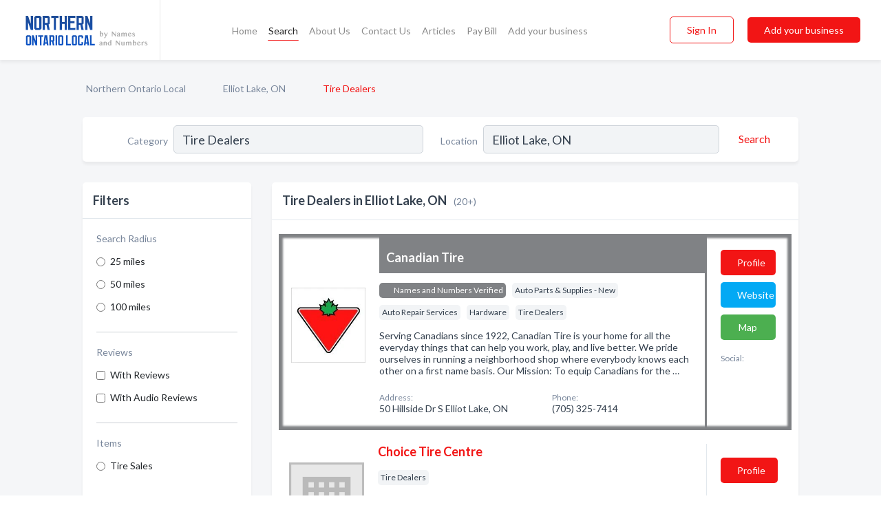

--- FILE ---
content_type: text/html; charset=utf-8
request_url: https://www.northernontariolocal.ca/l/elliot-lake-on/tire-dealers
body_size: 11481
content:




<!DOCTYPE html>
<html lang="en">
    <head>
        <meta charset="utf-8">
        <meta name=viewport content="width=device-width, initial-scale=1">
        <meta http-equiv="X-UA-Compatible" content="IE=edge">
        <meta name="viewport" content="width=device-width, initial-scale=1, shrink-to-fit=no">
        <meta name="description" content="All Tire Dealers in Elliot Lake, ON - Canadian Tire, Choice Tire Centre, OK Tire , Guy&#x27;s Tire Sales Inc, Independent Tire Service,  Who Do You In-Column, …">
        <meta name="robots" content="index,follow" />
        <meta property="og:type" content="website" />
        <meta property="og:site_name" content="Northern Ontario Local" />
        <meta property="og:title" content="Tire Dealers in Elliot Lake, ON - Northern Ontario Local">
        <meta property="og:description" content="All Tire Dealers in Elliot Lake, ON - Canadian Tire, Choice Tire Centre, OK Tire , Guy&#x27;s Tire Sales Inc, Independent Tire Service,  Who Do You In-Column, …">
        <meta property="og:url" content="https://www.northernontariolocal.ca/l/elliot-lake-on/tire-dealers" />
        <meta property="og:image" content="https://d6fiexkjv7gar.cloudfront.net/static/ontarionorth/images/other/splash_screen.png">
        <link rel="canonical" href="https://www.northernontariolocal.ca/l/elliot-lake-on/tire-dealers" />
        
        
<link rel="apple-touch-icon" sizes="180x180" href="https://d6fiexkjv7gar.cloudfront.net/static/ontarionorth/images/favicon/apple-touch-icon.png">
<link rel="icon" type="image/png" sizes="32x32" href="https://d6fiexkjv7gar.cloudfront.net/static/ontarionorth/images/favicon/favicon-32x32.png">
<link rel="icon" type="image/png" sizes="16x16" href="https://d6fiexkjv7gar.cloudfront.net/static/ontarionorth/images/favicon/favicon-16x16.png">
<link rel="manifest" href="/static/ontarionorth/images/favicon/site.webmanifest">
<meta name="theme-color" content="#A90033">
        



    <script async src="https://www.googletagmanager.com/gtag/js?id=G-7DD5T1LS2C"></script>


    <script async src="https://www.googletagmanager.com/gtag/js?id=UA-106048875-20"></script>




<script>
    window.dataLayer = window.dataLayer || [];
    function gtag(){dataLayer.push(arguments);}
    gtag('js', new Date());
    
    gtag('config', "G-7DD5T1LS2C");
    
    
     gtag('config', "UA-106048875-20");
    

</script>



        <!-- Google Tag Manager -->
        <!-- FB Pixel -->

        <title>Tire Dealers in Elliot Lake, ON - Northern Ontario Local</title>
        <script type="text/javascript"> window.CSRF_TOKEN = "KEa019lUZVqZIi5eB4SSZjh9NkaO9UwsHsS2V1AEj9ZtnyiMH21XOmhYsbTQCJnJ"; </script>
        <script>
    var cossd_info = {};
    cossd_info.page_tpye = 'location-category-page';
</script>
        
            <link rel="stylesheet" href="https://d6fiexkjv7gar.cloudfront.net/static/ontarionorth/css/location_category-bundle.min.css?v=834142058988970" />
        
        
            <link rel="stylesheet" href="https://fonts.googleapis.com/css?family=Lato:400,700&amp;display=swap" />
        
        
        
            

<script type="application/ld+json">
    {
      "@context": "https://schema.org",
      "@type": "LocalBusiness",
      "name": "Canadian Tire",
      
        "image": "https://d6fiexkjv7gar.cloudfront.net/business-photos/15965298982774959_canadian-tire_third_party_logo.jpeg",
      
      "@id": "/biz/547/canadian-tire"
      
        ,"telephone": "(705) 325-7414"
      
      
        ,"url": "http://www.canadiantire.ca"
      
      
          ,"address": {
            "@type": "PostalAddress",
            "streetAddress": "50 Hillside Dr S",
            "addressLocality": "Elliot Lake",
            "addressRegion": "ON",
            
            "addressCountry": "CA"
          }
      
      
          ,"geo": {
            "@type": "GeoCoordinates",
            "latitude": 46.380917,
            "longitude": -82.646103
          }
      
    }
</script>

<script type="application/ld+json">
    {
      "@context": "https://schema.org",
      "@type": "LocalBusiness",
      "name": "Choice Tire Centre",
      
        "image": "https://d6fiexkjv7gar.cloudfront.net/static/website/images/default-biz-logos/company-logo-placeholder.png",
      
      "@id": "/biz/15724/choice-tire-centre"
      
        ,"telephone": "(705) 848-6494"
      
      
      
          ,"address": {
            "@type": "PostalAddress",
            "streetAddress": "6 Oakland Blvd",
            "addressLocality": "Elliot Lake",
            "addressRegion": "ON",
            
            "addressCountry": "CA"
          }
      
      
          ,"geo": {
            "@type": "GeoCoordinates",
            "latitude": 46.380508,
            "longitude": -82.635887
          }
      
    }
</script>

<script type="application/ld+json">
    {
      "@context": "https://schema.org",
      "@type": "LocalBusiness",
      "name": "OK Tire ",
      
        "image": "https://d6fiexkjv7gar.cloudfront.net/business-photos/1596530501122732_ok-tire_third_party_logo.png",
      
      "@id": "/biz/576/ok-tire"
      
        ,"telephone": "(705) 523-1400"
      
      
        ,"url": "http://www.oktiresechelt.com"
      
      
          ,"address": {
            "@type": "PostalAddress",
            "streetAddress": "9 Perini Rd",
            "addressLocality": "Elliot Lake",
            "addressRegion": "ON",
            
            "addressCountry": "CA"
          }
      
      
          ,"geo": {
            "@type": "GeoCoordinates",
            "latitude": 46.377895,
            "longitude": -82.637939
          }
      
    }
</script>

<script type="application/ld+json">
    {
      "@context": "https://schema.org",
      "@type": "LocalBusiness",
      "name": "Guy&#x27;s Tire Sales Inc",
      
        "image": "https://d6fiexkjv7gar.cloudfront.net/business-photos/hpc-guys-tires-logo.png",
      
      "@id": "/biz/1434/guys-tire-sales-inc"
      
        ,"telephone": "(705) 495-0886"
      
      
        ,"url": "http://guystiresales.ca"
      
      
          ,"address": {
            "@type": "PostalAddress",
            "streetAddress": "224 Airport Rd",
            "addressLocality": "North Bay",
            "addressRegion": "ON",
            
            "addressCountry": "CA"
          }
      
      
          ,"geo": {
            "@type": "GeoCoordinates",
            "latitude": 46.33535,
            "longitude": -79.46277
          }
      
    }
</script>

<script type="application/ld+json">
    {
      "@context": "https://schema.org",
      "@type": "LocalBusiness",
      "name": "Independent Tire Service",
      
        "image": "https://d6fiexkjv7gar.cloudfront.net/business-photos/1741876912098_independent-tire-service_logo.png",
      
      "@id": "/biz/621/independent-tire-service"
      
        ,"telephone": "(705) 497-9459"
      
      
        ,"url": "http://www.indytire.ca"
      
      
          ,"address": {
            "@type": "PostalAddress",
            "streetAddress": "3684 Hwy 11 N",
            "addressLocality": "North Bay",
            "addressRegion": "ON",
            
            "addressCountry": "CA"
          }
      
      
          ,"geo": {
            "@type": "GeoCoordinates",
            "latitude": 46.3734,
            "longitude": -79.46591
          }
      
    }
</script>

<script type="application/ld+json">
    {
      "@context": "https://schema.org",
      "@type": "LocalBusiness",
      "name": " Who Do You In-Column",
      
        "image": "https://d6fiexkjv7gar.cloudfront.net/static/website/images/default-biz-logos/company-logo-placeholder.png",
      
      "@id": "/biz/308/who-do-you-in-column"
      
      
      
      
          ,"geo": {
            "@type": "GeoCoordinates",
            "latitude": 47.503,
            "longitude": -79.7039
          }
      
    }
</script>

<script type="application/ld+json">
    {
      "@context": "https://schema.org",
      "@type": "LocalBusiness",
      "name": "Allmakes Auto Service Plus",
      
        "image": "https://d6fiexkjv7gar.cloudfront.net/business-photos/allmakes-auto-service-main-logo.png",
      
      "@id": "/biz/806/allmakes-auto-service-plus"
      
        ,"telephone": "(705) 494-9455"
      
      
        ,"url": "http://www.allmakesautoserviceplus.com"
      
      
          ,"address": {
            "@type": "PostalAddress",
            "streetAddress": "658 Oak St E",
            "addressLocality": "North Bay",
            "addressRegion": "ON",
            
            "addressCountry": "CA"
          }
      
      
          ,"geo": {
            "@type": "GeoCoordinates",
            "latitude": 46.302883,
            "longitude": -79.458122
          }
      
    }
</script>

<script type="application/ld+json">
    {
      "@context": "https://schema.org",
      "@type": "LocalBusiness",
      "name": "Another Place Enterprises",
      
        "image": "https://d6fiexkjv7gar.cloudfront.net/static/website/images/default-biz-logos/company-logo-placeholder.png",
      
      "@id": "/biz/866/another-place-enterprises"
      
        ,"telephone": "(705) 382-3949"
      
      
      
      
          ,"geo": {
            "@type": "GeoCoordinates",
            "latitude": 45.6202244,
            "longitude": -79.408916
          }
      
    }
</script>

<script type="application/ld+json">
    {
      "@context": "https://schema.org",
      "@type": "LocalBusiness",
      "name": "Canadian Tire",
      
        "image": "https://d6fiexkjv7gar.cloudfront.net/business-photos/15964719637967556_canadian-tire_third_party_logo.jpeg",
      
      "@id": "/biz/330/canadian-tire"
      
        ,"telephone": "(705) 268-5310"
      
      
        ,"url": "https://www.canadiantire.ca/en/store-details/on/north-bay-on.store.html"
      
      
          ,"address": {
            "@type": "PostalAddress",
            "streetAddress": "146 Government Rd W",
            "addressLocality": "Kirkland Lake",
            "addressRegion": "ON",
            
            "addressCountry": "CA"
          }
      
      
          ,"geo": {
            "@type": "GeoCoordinates",
            "latitude": 48.154177,
            "longitude": -80.031281
          }
      
    }
</script>

<script type="application/ld+json">
    {
      "@context": "https://schema.org",
      "@type": "LocalBusiness",
      "name": "Fountain Tire",
      
        "image": "https://d6fiexkjv7gar.cloudfront.net/business-photos/fountain-tire-ssm-logo-bkg.png",
      
      "@id": "/biz/331/fountain-tire"
      
        ,"telephone": "(403) 249-8991"
      
      
        ,"url": "http://www.fountaintire.com"
      
      
          ,"address": {
            "@type": "PostalAddress",
            "streetAddress": "109 - 1 Crescent Rd",
            "addressLocality": "Huntsville",
            "addressRegion": "ON",
            
            "addressCountry": "CA"
          }
      
      
          ,"geo": {
            "@type": "GeoCoordinates",
            "latitude": 45.310226,
            "longitude": -79.24276
          }
      
    }
</script>

<script type="application/ld+json">
    {
      "@context": "https://schema.org",
      "@type": "LocalBusiness",
      "name": "Hilton Service Centre",
      
        "image": "https://d6fiexkjv7gar.cloudfront.net/static/website/images/default-biz-logos/company-logo-placeholder.png",
      
      "@id": "/biz/728/hilton-service-centre"
      
        ,"telephone": "(705) 493-6046"
      
      
      
          ,"address": {
            "@type": "PostalAddress",
            "streetAddress": "546 Main St",
            "addressLocality": "Powassan",
            "addressRegion": "ON",
            
            "addressCountry": "CA"
          }
      
      
          ,"geo": {
            "@type": "GeoCoordinates",
            "latitude": 46.07914,
            "longitude": -79.359917
          }
      
    }
</script>

<script type="application/ld+json">
    {
      "@context": "https://schema.org",
      "@type": "LocalBusiness",
      "name": "Midas Auto Service Experts",
      
        "image": "https://d6fiexkjv7gar.cloudfront.net/business-photos/midas-logo.png",
      
      "@id": "/biz/8/midas-auto-service-experts"
      
        ,"telephone": "(705) 264-4301"
      
      
        ,"url": "http://www.midas.com"
      
      
          ,"address": {
            "@type": "PostalAddress",
            "streetAddress": "10 King William St",
            "addressLocality": "Huntsville",
            "addressRegion": "ON",
            
            "addressCountry": "CA"
          }
      
      
          ,"geo": {
            "@type": "GeoCoordinates",
            "latitude": 45.3263919,
            "longitude": -79.218434
          }
      
    }
</script>

<script type="application/ld+json">
    {
      "@context": "https://schema.org",
      "@type": "LocalBusiness",
      "name": "Northern Honda",
      
        "image": "https://d6fiexkjv7gar.cloudfront.net/business-photos/northern-honda-nbs-hrv-photo-logo.png",
      
      "@id": "/biz/807/northern-honda"
      
        ,"telephone": "(705) 476-0206"
      
      
        ,"url": "http://www.northernhonda.com"
      
      
          ,"address": {
            "@type": "PostalAddress",
            "streetAddress": "1250 rue Seymour St",
            "addressLocality": "North Bay",
            "addressRegion": "ON",
            
            "addressCountry": "CA"
          }
      
      
          ,"geo": {
            "@type": "GeoCoordinates",
            "latitude": 46.307106,
            "longitude": -79.438957
          }
      
    }
</script>

<script type="application/ld+json">
    {
      "@context": "https://schema.org",
      "@type": "LocalBusiness",
      "name": "OK Tire Auto Service",
      
        "image": "https://d6fiexkjv7gar.cloudfront.net/static/website/images/default-biz-logos/company-logo-placeholder.png",
      
      "@id": "/biz/852/ok-tire-auto-service"
      
        ,"telephone": "(705) 476-0005"
      
      
        ,"url": "http://www.oktirenorthbay.com"
      
      
          ,"address": {
            "@type": "PostalAddress",
            "streetAddress": "303 Airport Rd",
            "addressLocality": "North Bay",
            "addressRegion": "ON",
            
            "addressCountry": "CA"
          }
      
      
          ,"geo": {
            "@type": "GeoCoordinates",
            "latitude": 46.3092115,
            "longitude": -79.4607617
          }
      
    }
</script>

<script type="application/ld+json">
    {
      "@context": "https://schema.org",
      "@type": "LocalBusiness",
      "name": "Performance Auto &amp; Tire Service",
      
        "image": "https://d6fiexkjv7gar.cloudfront.net/business-photos/1596537258267636_performance-auto-tire-service_third_party_logo.jpeg",
      
      "@id": "/biz/854/performance-auto-tire-service"
      
        ,"telephone": "(705) 472-4770"
      
      
        ,"url": "https://www.facebook.com/134089653357616"
      
      
          ,"address": {
            "@type": "PostalAddress",
            "streetAddress": "65 Lakeshore Dr",
            "addressLocality": "North Bay",
            "addressRegion": "ON",
            
            "addressCountry": "CA"
          }
      
      
          ,"geo": {
            "@type": "GeoCoordinates",
            "latitude": 46.293621,
            "longitude": -79.454124
          }
      
    }
</script>

<script type="application/ld+json">
    {
      "@context": "https://schema.org",
      "@type": "LocalBusiness",
      "name": "Powassan Auto Sales &amp; Service",
      
        "image": "https://d6fiexkjv7gar.cloudfront.net/static/website/images/default-biz-logos/company-logo-placeholder.png",
      
      "@id": "/biz/833/powassan-auto-sales-service"
      
        ,"telephone": "(705) 724-3111"
      
      
        ,"url": "http://www.powassanautoservice.ca"
      
      
          ,"address": {
            "@type": "PostalAddress",
            "streetAddress": "717 Main St",
            "addressLocality": "Powassan",
            "addressRegion": "ON",
            
            "addressCountry": "CA"
          }
      
      
          ,"geo": {
            "@type": "GeoCoordinates",
            "latitude": 46.074383,
            "longitude": -79.35817
          }
      
    }
</script>

<script type="application/ld+json">
    {
      "@context": "https://schema.org",
      "@type": "LocalBusiness",
      "name": "Toyo Tire Canada Inc",
      
        "image": "https://d6fiexkjv7gar.cloudfront.net/static/website/images/default-biz-logos/company-logo-placeholder.png",
      
      "@id": "/biz/421/toyo-tire-canada-inc"
      
        ,"telephone": "(877) 682-8696"
      
      
      
      
          ,"geo": {
            "@type": "GeoCoordinates",
            "latitude": 47.503,
            "longitude": -79.7039
          }
      
    }
</script>

<script type="application/ld+json">
    {
      "@context": "https://schema.org",
      "@type": "LocalBusiness",
      "name": "True-Centre Auto Service",
      
        "image": "https://d6fiexkjv7gar.cloudfront.net/static/website/images/default-biz-logos/company-logo-placeholder.png",
      
      "@id": "/biz/860/true-centre-auto-service"
      
        ,"telephone": "(705) 474-8021"
      
      
        ,"url": "http://www.truecentremuffler.com"
      
      
          ,"address": {
            "@type": "PostalAddress",
            "streetAddress": "567 McGaughey Ave",
            "addressLocality": "North Bay",
            "addressRegion": "ON",
            
                "postalCode": "K8A 5R3",
            
            "addressCountry": "CA"
          }
      
      
          ,"geo": {
            "@type": "GeoCoordinates",
            "latitude": 46.3092115,
            "longitude": -79.4607617
          }
      
    }
</script>

<script type="application/ld+json">
    {
      "@context": "https://schema.org",
      "@type": "LocalBusiness",
      "name": "Walmart Supercentre",
      
        "image": "https://d6fiexkjv7gar.cloudfront.net/static/website/images/default-biz-logos/company-logo-placeholder.png",
      
      "@id": "/biz/32/walmart-supercentre"
      
        ,"telephone": "(705) 264-4182"
      
      
        ,"url": "http://www.walmart.ca"
      
      
          ,"address": {
            "@type": "PostalAddress",
            "streetAddress": "133 Hwy 11 N",
            "addressLocality": "New Liskeard",
            "addressRegion": "ON",
            
            "addressCountry": "CA"
          }
      
      
          ,"geo": {
            "@type": "GeoCoordinates",
            "latitude": 46.357986,
            "longitude": -79.467903
          }
      
    }
</script>

<script type="application/ld+json">
    {
      "@context": "https://schema.org",
      "@type": "LocalBusiness",
      "name": "Walmart Supercentre",
      
        "image": "https://d6fiexkjv7gar.cloudfront.net/static/website/images/default-biz-logos/company-logo-placeholder.png",
      
      "@id": "/biz/452/walmart-supercentre"
      
        ,"telephone": "(705) 253-0024"
      
      
        ,"url": "http://www.walmart.ca"
      
      
          ,"address": {
            "@type": "PostalAddress",
            "streetAddress": "1 Pine Dr",
            "addressLocality": "Parry Sound",
            "addressRegion": "ON",
            
            "addressCountry": "CA"
          }
      
      
          ,"geo": {
            "@type": "GeoCoordinates",
            "latitude": 37.38089,
            "longitude": -107.585381
          }
      
    }
</script>



        
        
        
        
        
            <script type="application/ld+json">
{
  "@context": "https://schema.org",
  "@type": "BreadcrumbList",
  "itemListElement": [
        
           {
            "@type": "ListItem",
            "position": 1,
            "item": {
                      "@id": "/",
                      "name": "Northern Ontario Local"
                    }
           },
        
           {
            "@type": "ListItem",
            "position": 2,
            "item": {
                      "@id": "/cities/elliot-lake-on",
                      "name": "Elliot Lake, ON"
                    }
           },
        
           {
            "@type": "ListItem",
            "position": 3,
            "item": {
                      "@id": "https://www.northernontariolocal.ca/l/elliot-lake-on/tire-dealers",
                      "name": "Tire Dealers"
                    }
           }
        
    ]
}
</script>
        
    </head>

    <body class="location-category"
          >
        
    
<header role="banner"><nav class="navbar navbar-expand-lg">
    <a class="navbar-brand p-0" href="/" data-track-name="nblink-logo" data-event-category="navbar">
        
            <img src="https://d6fiexkjv7gar.cloudfront.net/static/ontarionorth/images/other/northern-ontario-local-logo.svg" alt="Northern Ontario Local Logo">
        
        <div class="nb-logo-devider"></div>
    </a>
    <div class="collapse navbar-collapse navbar-text p-0 sliding-menu" id="navBarSlidingMenu">
        <ul class="navbar-nav m-auto">
            
                <li class="nav-item">
                    <a class="nav-link" href="/">Home</a>
                </li>
            
            
                <li class="nav-item active">
                    <a class="nav-link" href="#">Search</a>
                    <div class="navbar-highliter"></div>
                </li>
            
            
            
            <li class="nav-item ">
                <a class="nav-link" href="/about">About Us</a>
                
            </li>
            <li class="nav-item ">
                <a class="nav-link" href="/contact">Contact Us</a>
                
            </li>
            <li class="nav-item ">
                <a class="nav-link" href="/articles">Articles</a>
                
            </li>
            <li class="nav-item">
                <a class="nav-link" href="https://www.namesandnumbers.com/pay-canada-bill" rel="nofollow">Pay Bill</a>
            </li>
            <li class="nav-item ">
                <a class="nav-link" href="/biz" data-track-name="nblink-add-biz" data-event-category="navbar">Add your business</a>
                
            </li>
        </ul>
        <div class="left-nav">
            <div class="form-inline">
                
                    <button class="btn btn-login btn-outline-secondary" type="button" data-track-name="nblink-signin" data-event-category="navbar">Sign In</button>
                
                <a href="/biz" data-track-name="nblink-signup" data-event-category="navbar" class="btn btn-primary">Add your business</a>
            </div>
        </div>
    </div>
    
        <button class="navbar-toggler" type="button" data-toggle="collapse" data-target="#navBarSlidingMenu"
                aria-controls="navBarSlidingMenu" aria-expanded="false" aria-label="Toggle navigation menu">
            <span class="iconify navbar-toggler-icon" data-icon="feather:menu" data-inline="false"></span>
        </button>
    
</nav></header>
    <main class="container-fluid search-results-body">
        <nav aria-label="breadcrumb" class="nav-breadcrumbs">
    <ol class="breadcrumb">
        
            
                <li class="breadcrumb-item"><a href="/" data-track-name="breadcrumb-link-click">Northern Ontario Local</a></li>
                <li class="breadcrumb-item devider"><span class="iconify" data-icon="dashicons:arrow-right-alt2" data-inline="false"></span></li>
            
        
            
                <li class="breadcrumb-item"><a href="/cities/elliot-lake-on" data-track-name="breadcrumb-link-click">Elliot Lake, ON</a></li>
                <li class="breadcrumb-item devider"><span class="iconify" data-icon="dashicons:arrow-right-alt2" data-inline="false"></span></li>
            
        
            
                <li class="breadcrumb-item active" aria-current="page">Tire Dealers</li>
            
        
    </ol>
</nav>
        
<form class="form-row default-white-block search-form" action="/search">
    <div class="col-sm-6 sf-col">
        <div class="icon-column search-icon-column">
            <span class="iconify" data-icon="ant-design:search-outline" data-inline="false"></span>
        </div>
        <label for="searchCategory">Category</label>
        <input name="category" type="text" class="form-control input-search-category" id="searchCategory"
               placeholder="e.g Trucking Companies" value="Tire Dealers">
        <div class="icon-column filters-icon-column">
            <a href="#filtersBlockTitle"><span class="iconify" data-icon="jam:settings-alt" data-inline="false" data-rotate="90deg"></span></a>
        </div>
    </div>
    <div class="col-sm-6 sf-col">
        <label for="searchLocation">Location</label>
        <input name="location" type="text" class="form-control input-search-location" id="searchLocation"
               placeholder="Location" value="Elliot Lake, ON">
        <button type="submit" class="btn btn-link" data-track-name="s-btn-search" aria-label="Search">
            <span class="text">Search</span><span class="iconify icon" data-icon="ant-design:search-outline" data-inline="false"></span>
        </button>
    </div>
</form>
        <div class="row search-results-filters">
            <div class="col-lg-3 order-last order-lg-first sp-big-block-left">
                
                
                    <aside class="default-white-block filters-block">
                        <header class="title" id="filtersBlockTitle">Filters</header>
                        <div class="content">
                            
                                <div class="filter-label">Search Radius</div>
<div class="form-check"
     data-track-name="s-filter-radius"
     data-event-category="filters"
     data-event-label="25m">
    <input class="form-check-input" type="radio" name="radius" id="radius1" value="25"
           >
    <label class="form-check-label" for="radius1">
        25 miles
    </label>
</div>
<div class="form-check"
     data-track-name="s-filter-radius"
     data-event-category="filters"
     data-event-label="50m">
    <input class="form-check-input" type="radio" name="radius" id="radius2" value="50"
           >
    <label class="form-check-label" for="radius2">
        50 miles
    </label>
</div>
<div class="form-check"
     data-track-name="s-filter-radius"
     data-event-category="filters"
     data-event-label="100m">
    <input class="form-check-input" type="radio" name="radius" id="radius3" value="100"
           >
    <label class="form-check-label" for="radius3">
        100 miles
    </label>
</div>
                                <hr>
                            
                            <div class="filter-label">Reviews</div>
<div class="form-check"
     data-track-name="s-filter-reviews"
     data-event-category="filters"
     data-event-label="reviews">
    <input class="form-check-input chb-reviews" type="checkbox" value="reviews" id="filterReviews"
            >
    <label class="form-check-label" for="filterReviews">
        With Reviews
    </label>
</div>
<div class="form-check"
     data-track-name="s-filter-reviews"
     data-event-category="filters"
     data-event-label="reviews">
    <input class="form-check-input chb-reviews" type="checkbox" value="audio-reviews" id="filterAudioReviews"
            >
    <label class="form-check-label" for="filterAudioReviews">
        With Audio Reviews
    </label>
</div>
                            <hr>

<div class="filter-label">Items</div>

    <div class="form-check">
        <input class="form-check-input ei-filter" type="radio" name="filterJobItems" id="item3010"
               value="3010" 
               filterid="3010" ei-filter-name="Tire Sales">
        <label class="form-check-label" for="item3010">Tire Sales</label>
    </div>


                        </div>
                    </aside>
                
                
                <aside class="default-white-block filters-block left-ad-block ad-block text-center">
                    <div class="position-relative d-inline-block"  id="square_ad">
                        <div class="ad-badge">Ad</div>
                    </div>
                </aside>
                <aside class="default-white-block filters-block links-block" >
                    <header class="title">Popular nearby</header>
                    <div class="content">
                        
                            <div class="links-title">Elliot Lake, ON</div>
                            <ul class="left-links">
    
        <li><a href="/l/elliot-lake-on/convenience-stores" data-track-name="s-nearby-link">Convenience Stores</a></li>
    
        <li><a href="/l/elliot-lake-on/gift-shops" data-track-name="s-nearby-link">Gift Shops</a></li>
    
        <li><a href="/l/elliot-lake-on/non-profit-organizations" data-track-name="s-nearby-link">Non-Profit Organizations</a></li>
    
        <li><a href="/l/elliot-lake-on/child-care-centres" data-track-name="s-nearby-link">Child Care Centres</a></li>
    
        <li><a href="/l/elliot-lake-on/truck-rental-leasing" data-track-name="s-nearby-link">Truck Rental Companies</a></li>
    
        <li><a href="/l/elliot-lake-on/sand-gravel" data-track-name="s-nearby-link">Sand &amp; Gravel Suppliers</a></li>
    
        <li><a href="/l/elliot-lake-on/dentists" data-track-name="s-nearby-link">Dentists</a></li>
    
        <li><a href="/l/elliot-lake-on/electrician" data-track-name="s-nearby-link">Electricians</a></li>
    
        <li><a href="/l/elliot-lake-on/barbers" data-track-name="s-nearby-link">Barbers</a></li>
    
        <li><a href="/l/elliot-lake-on/storage-services" data-track-name="s-nearby-link">Storage Services</a></li>
    
</ul>
                        
                            <div class="links-title">Northern Ontario</div>
                            <ul class="left-links">
    
        <li><a href="/l/on/associations" data-track-name="s-nearby-link">Associations</a></li>
    
</ul>
                        
                    </div>
                </aside>
                
                    


<section class="default-white-block filters-block services-chart-block">
    <header class="title">Popular tire dealers services</header>
    <div class="content pb-0">
        <p>
            Based on our statistics of searches in Elliot Lake, ON the most popular services provided by tire dealers are:
            flat tire repair, tire recycling services and  tire installation.
        </p>
        <div class="figure">
            <a href="https://d6fiexkjv7gar.cloudfront.net/charts/1698866675126_tire-dealers_elliot-lake-on.png" class="costs-chart"
               title="Popular services provided by tire dealers in Elliot Lake, ON">
                <picture>
                    <source srcset="https://d6fiexkjv7gar.cloudfront.net/resized/fit_420_251/charts/1698866675126_tire-dealers_elliot-lake-on.webp" type="image/webp">
                    <source srcset="https://d6fiexkjv7gar.cloudfront.net/resized/fit_420_251/charts/1698866675126_tire-dealers_elliot-lake-on.png">
                    <img src="https://d6fiexkjv7gar.cloudfront.net/charts/1698866675126_tire-dealers_elliot-lake-on.png"
                         alt="Popular services provided by tire dealers in Elliot Lake, ON">
                </picture>
            </a>
        </div>
    </div>
    <footer class="figure-caption text-center pt-0 bg-white">Popular services provided by tire dealers in Elliot Lake, ON</footer>
</section>
                
                
                    
<section class="default-white-block filters-block zip-codes-block">
    <header class="title">Servicing postal codes</header>
    <div class="content">
        <p class="m-0">
            Tire Dealers in this list provide services to multiple postal codes in and around Elliot Lake (i.e P5A 1H2, P5A 2G4, P5A 3S9).
            For specific service areas, kindly reach out to the individual businesses.
        </p>
    </div>
</section>
                
                
            </div>
            <section class="col-lg-9 sp-big-block-right h-100">
                <div class="default-white-block search-results-block">
                    <header class="title-holder">
                        <h1>Tire Dealers in Elliot Lake, ON</h1><span class="search-result-count">(20+)</span>
                        
                        
                    </header>
                    <aside class="ad-leaderbaord ad-block" id="leaderboard_ad"></aside>
                    <div id="searchResultsListHolder">
                        
                            
                        
                        <ul class="search-results-biz-list">
                            
                            
                                
                                



<li class="search-result-biz row search-result-odp
           "
    data-listing-view="s-listing-view" data-event-label="547">
        <div class="col-md-2 my-auto biz-card-col col-logo">
            
                <picture class="biz-logo">
                    <source srcset="https://d6fiexkjv7gar.cloudfront.net/min/business-photos/15965298982774959_canadian-tire_third_party_logo.webp" type="image/webp">
                    <source srcset="https://d6fiexkjv7gar.cloudfront.net/min/business-photos/15965298982774959_canadian-tire_third_party_logo.jpeg">
                    <img src="https://d6fiexkjv7gar.cloudfront.net/business-photos/15965298982774959_canadian-tire_third_party_logo.jpeg" alt="Canadian Tire logo" class="biz-logo" >
                </picture>
            
        </div>
        <div class="col-md-8 biz-card-col biz-col-info">
            <div class="biz-name-holder">
                <a href="/biz/547/canadian-tire" data-track-name="s-open-profile-link"
                   data-event-category="biz-contact"
                   data-event-label="547"><h2 class="biz-name">Canadian Tire</h2></a>
            </div>
            
            
            
                <div class="categories-cloud-holder mobile-paddings">
                    
                        <span class="categories-cloud claimed-badge silver">
                            <span class="iconify" data-icon="vaadin:diamond-o" data-inline="false"></span>
                            Names and Numbers Verified
                        </span>
                    
                    
                        <span class="categories-cloud">Auto Parts &amp; Supplies - New</span>
                    
                        <span class="categories-cloud">Auto Repair Services</span>
                    
                        <span class="categories-cloud">Hardware</span>
                    
                        <span class="categories-cloud">Tire Dealers</span>
                    
                    
                </div>
            
            
            
                
                    <p class="biz-description mobile-paddings">
                        Serving Canadians since 1922, Canadian Tire is your home for all the everyday things that can help you work, play, and live better. We pride ourselves in running a neighborhood shop where everybody knows each other on a first name basis.

Our Mission: To equip Canadians for the …
                    </p>
                
            
            
            
                <div class="row biz-address-phone-block mobile-paddings">
                    <div class="col-sm-6">
                        <div class="biz-card-label">Address:</div>
                        <address>
                            
                            
                            50 Hillside Dr S Elliot Lake, ON</address>
                    </div>
                    <div class="col-sm-6">
                        <div class="biz-card-label">Phone:</div>
                        
                            <div class="biz-phone">(705) 325-7414</div>
                        
                    </div>
                </div>
            
            
        </div>
        <div class="col-md-2 biz-buttons biz-card-col">
            <a href="/biz/547/canadian-tire" class="btn btn-primary btn-biz-profile"
               data-track-name="s-open-profile-btn"
               data-event-category="biz-contact"
               data-event-label="547">
                <span class="view-profile">View Profile</span><span class="profile">Profile</span>
            </a>
            
            
                <a href="http://www.canadiantire.ca" class="btn btn-primary btn-biz-website" rel="nofollow noopener" target="_blank"
                   data-track-name="s-open-website" data-event-category="biz-contact"
                   data-event-label="547">Website</a>
            
            
                <a href="/biz/547/canadian-tire#map" class="btn btn-map"
                   data-track-name="s-open-profile-map"
                   data-event-category="biz-contact"
                   data-event-label="547">
                    <span class="view-profile">Map</span>
                </a>
            
            
                
<div class="search-social-holder">
    <div class="biz-card-label">Social:</div>
    <div class="biz-social">
        
        <a rel="nofollow noopener" target="_blank" href="https://www.facebook.com/1139083302856463"
           data-track-name="s-open-biz-social"
           data-event-category="biz-contact"
           data-event-label="547"><span class="iconify" data-icon="entypo-social:facebook-with-circle" data-inline="false"></span></a>
        
    </div>
</div>

            
            
            
            
        </div>
        <div class="col-md-2 biz-buttons biz-card-col biz-buttons-call">
            
            
            
                <a href="tel:7053257414" class="btn btn-primary btn-biz-profile"
                   data-track-name="sbtn-call-business"
                   data-event-category="biz-contact"
                   data-event-label="547">Сall</a>
            
            <a href="/biz/547/canadian-tire" class="btn btn-biz-website"
               data-track-name="s-open-profile-btn"
               data-event-category="biz-contact"
               data-event-label="547">
                <span class="view-profile">View Profile</span>
            </a>
            
                <a href="/biz/547/canadian-tire#map" class="btn btn-map"
                   data-track-name="s-open-profile-map"
                   data-event-category="biz-contact"
                   data-event-label="547">
                    <span class="view-profile">Map</span>
                </a>
            
            
                
<div class="search-social-holder">
    <div class="biz-card-label">Social:</div>
    <div class="biz-social">
        
        <a rel="nofollow noopener" target="_blank" href="https://www.facebook.com/1139083302856463"
           data-track-name="s-open-biz-social"
           data-event-category="biz-contact"
           data-event-label="547"><span class="iconify" data-icon="entypo-social:facebook-with-circle" data-inline="false"></span></a>
        
    </div>
</div>

            
        </div>
</li>
                            
                                
                                



<li class="search-result-biz row 
           "
    data-listing-view="s-listing-view" data-event-label="15724">
        <div class="col-md-2 my-auto biz-card-col col-logo">
            
                <picture class="biz-logo">
                    <source srcset="https://d6fiexkjv7gar.cloudfront.net/static/website/images/default-biz-logos/company-logo-placeholder.webp" type="image/webp">
                    <source srcset="https://d6fiexkjv7gar.cloudfront.net/static/website/images/default-biz-logos/company-logo-placeholder.png">
                    <img src="https://d6fiexkjv7gar.cloudfront.net/static/website/images/default-biz-logos/company-logo-placeholder.png" alt="Choice Tire Centre logo" class="biz-logo" >
                </picture>
            
        </div>
        <div class="col-md-8 biz-card-col biz-col-info">
            <div class="biz-name-holder">
                <a href="/biz/15724/choice-tire-centre" data-track-name="s-open-profile-link"
                   data-event-category="biz-contact"
                   data-event-label="15724"><h2 class="biz-name">Choice Tire Centre</h2></a>
            </div>
            
            
            
                <div class="categories-cloud-holder mobile-paddings">
                    
                    
                        <span class="categories-cloud">Tire Dealers</span>
                    
                    
                </div>
            
            
            
                
                    <p class="biz-description mobile-paddings">
                        Choice Tire Centre from Elliot Lake, ON. Company specialized in: Tire Dealers. Please call us for more information - (705) 848-6494
                    </p>
                
            
            
            
                <div class="row biz-address-phone-block mobile-paddings">
                    <div class="col-sm-6">
                        <div class="biz-card-label">Address:</div>
                        <address>
                            
                            
                            6 Oakland Blvd Elliot Lake, ON</address>
                    </div>
                    <div class="col-sm-6">
                        <div class="biz-card-label">Phone:</div>
                        
                            <div class="biz-phone">(705) 848-6494</div>
                        
                    </div>
                </div>
            
            
        </div>
        <div class="col-md-2 biz-buttons biz-card-col">
            <a href="/biz/15724/choice-tire-centre" class="btn btn-primary btn-biz-profile"
               data-track-name="s-open-profile-btn"
               data-event-category="biz-contact"
               data-event-label="15724">
                <span class="view-profile">View Profile</span><span class="profile">Profile</span>
            </a>
            
            
            
            
            
            
            
        </div>
        <div class="col-md-2 biz-buttons biz-card-col biz-buttons-call">
            
            
            
                <a href="tel:7058486494" class="btn btn-primary btn-biz-profile"
                   data-track-name="sbtn-call-business"
                   data-event-category="biz-contact"
                   data-event-label="15724">Сall</a>
            
            <a href="/biz/15724/choice-tire-centre" class="btn btn-biz-website"
               data-track-name="s-open-profile-btn"
               data-event-category="biz-contact"
               data-event-label="15724">
                <span class="view-profile">View Profile</span>
            </a>
            
            
        </div>
</li>
                            
                                
                                



<li class="search-result-biz row 
           "
    data-listing-view="s-listing-view" data-event-label="576">
        <div class="col-md-2 my-auto biz-card-col col-logo">
            
                <picture class="biz-logo">
                    <source srcset="https://d6fiexkjv7gar.cloudfront.net/min/business-photos/1596530501122732_ok-tire_third_party_logo.webp" type="image/webp">
                    <source srcset="https://d6fiexkjv7gar.cloudfront.net/min/business-photos/1596530501122732_ok-tire_third_party_logo.png">
                    <img src="https://d6fiexkjv7gar.cloudfront.net/business-photos/1596530501122732_ok-tire_third_party_logo.png" alt="OK Tire  logo" class="biz-logo" >
                </picture>
            
        </div>
        <div class="col-md-8 biz-card-col biz-col-info">
            <div class="biz-name-holder">
                <a href="/biz/576/ok-tire" data-track-name="s-open-profile-link"
                   data-event-category="biz-contact"
                   data-event-label="576"><h2 class="biz-name">OK Tire </h2></a>
            </div>
            
            
            
                <div class="categories-cloud-holder mobile-paddings">
                    
                    
                        <span class="categories-cloud">Auto Repair</span>
                    
                        <span class="categories-cloud">Auto Repair Services</span>
                    
                        <span class="categories-cloud">Rustproofing &amp; Undercoating</span>
                    
                        <span class="categories-cloud">Tire Dealers</span>
                    
                    
                </div>
            
            
            
                
                    <p class="biz-description mobile-paddings">
                        For all your vehicles needs, including answers!
                    </p>
                
            
            
            
                <div class="row biz-address-phone-block mobile-paddings">
                    <div class="col-sm-6">
                        <div class="biz-card-label">Address:</div>
                        <address>
                            
                            
                            9 Perini Rd Elliot Lake, ON</address>
                    </div>
                    <div class="col-sm-6">
                        <div class="biz-card-label">Phone:</div>
                        
                            <div class="biz-phone">(705) 523-1400</div>
                        
                    </div>
                </div>
            
            
        </div>
        <div class="col-md-2 biz-buttons biz-card-col">
            <a href="/biz/576/ok-tire" class="btn btn-primary btn-biz-profile"
               data-track-name="s-open-profile-btn"
               data-event-category="biz-contact"
               data-event-label="576">
                <span class="view-profile">View Profile</span><span class="profile">Profile</span>
            </a>
            
            
                <a href="http://www.oktiresechelt.com" class="btn btn-primary btn-biz-website" rel="nofollow noopener" target="_blank"
                   data-track-name="s-open-website" data-event-category="biz-contact"
                   data-event-label="576">Website</a>
            
            
            
            
                <div class="reviews-summary">
    <div class="biz-card-label biz-card-info-title">Reviews:</div>
    <a href="/biz/576/ok-tire#reviews" data-track-name="s-view-reviews"
       data-event-category="biz-contact" data-event-label="576">
        
            <span class="iconify recos-summary-icon" data-icon="bx:bx-message" data-inline="false"></span>
            2 <span class="biz-card-info-word">reviews</span>
        
    </a>
</div>
            
            
            
        </div>
        <div class="col-md-2 biz-buttons biz-card-col biz-buttons-call">
            
                <div class="reviews-summary">
    <div class="biz-card-label biz-card-info-title">Reviews:</div>
    <a href="/biz/576/ok-tire#reviews" data-track-name="s-view-reviews"
       data-event-category="biz-contact" data-event-label="576">
        
            <span class="iconify recos-summary-icon" data-icon="bx:bx-message" data-inline="false"></span>
            2 <span class="biz-card-info-word">reviews</span>
        
    </a>
</div>
            
            
            
                <a href="tel:7055231400" class="btn btn-primary btn-biz-profile"
                   data-track-name="sbtn-call-business"
                   data-event-category="biz-contact"
                   data-event-label="576">Сall</a>
            
            <a href="/biz/576/ok-tire" class="btn btn-biz-website"
               data-track-name="s-open-profile-btn"
               data-event-category="biz-contact"
               data-event-label="576">
                <span class="view-profile">View Profile</span>
            </a>
            
            
        </div>
</li>
                            
                                
                                    <li class="near-title search-result-biz">
                                        <h2>Tire Dealers near Elliot Lake, ON</h2>
                                    </li>
                                
                                



<li class="search-result-biz row search-result-odp
           "
    data-listing-view="s-listing-view" data-event-label="1434">
        <div class="col-md-2 my-auto biz-card-col col-logo">
            
                <picture class="biz-logo">
                    <source srcset="https://d6fiexkjv7gar.cloudfront.net/min/business-photos/hpc-guys-tires-logo.webp" type="image/webp">
                    <source srcset="https://d6fiexkjv7gar.cloudfront.net/min/business-photos/hpc-guys-tires-logo.png">
                    <img src="https://d6fiexkjv7gar.cloudfront.net/business-photos/hpc-guys-tires-logo.png" alt="Guy&#x27;s Tire Sales Inc logo" class="biz-logo" >
                </picture>
            
        </div>
        <div class="col-md-8 biz-card-col biz-col-info">
            <div class="biz-name-holder">
                <a href="/biz/1434/guys-tire-sales-inc" data-track-name="s-open-profile-link"
                   data-event-category="biz-contact"
                   data-event-label="1434"><h2 class="biz-name">Guy&#x27;s Tire Sales Inc</h2></a>
            </div>
            
            
            
                <div class="categories-cloud-holder mobile-paddings">
                    
                        <span class="categories-cloud claimed-badge silver">
                            <span class="iconify" data-icon="vaadin:diamond-o" data-inline="false"></span>
                            Names and Numbers Verified
                        </span>
                    
                    
                        <span class="categories-cloud">Auto Air Conditioning</span>
                    
                        <span class="categories-cloud">Auto Alignment Service</span>
                    
                        <span class="categories-cloud">Auto Inspection</span>
                    
                        <span class="categories-cloud">Auto Oil &amp; Lube Service</span>
                    
                    
                </div>
            
            
            
                
                    <p class="biz-description mobile-paddings">
                        At Guy&#x27;s Tire Sales Inc., we understand that car troubles can be a headache, and we’re focused on getting the job done right so you can get back on the road.

At Guy&#x27;s Tire Sales Inc. you can expect:

Knowledgeable, certified technicians
Speedy, on-the-spot service
Top-qua…
                    </p>
                
            
            
            
                <div class="row biz-address-phone-block mobile-paddings">
                    <div class="col-sm-6">
                        <div class="biz-card-label">Address:</div>
                        <address>
                            
                            
                            224 Airport Rd North Bay, ON</address>
                    </div>
                    <div class="col-sm-6">
                        <div class="biz-card-label">Phone:</div>
                        
                            <div class="biz-phone">(705) 495-0886</div>
                        
                    </div>
                </div>
            
            
        </div>
        <div class="col-md-2 biz-buttons biz-card-col">
            <a href="/biz/1434/guys-tire-sales-inc" class="btn btn-primary btn-biz-profile"
               data-track-name="s-open-profile-btn"
               data-event-category="biz-contact"
               data-event-label="1434">
                <span class="view-profile">View Profile</span><span class="profile">Profile</span>
            </a>
            
            
                <a href="http://guystiresales.ca" class="btn btn-primary btn-biz-website" rel="nofollow noopener" target="_blank"
                   data-track-name="s-open-website" data-event-category="biz-contact"
                   data-event-label="1434">Website</a>
            
            
                <a href="/biz/1434/guys-tire-sales-inc#map" class="btn btn-map"
                   data-track-name="s-open-profile-map"
                   data-event-category="biz-contact"
                   data-event-label="1434">
                    <span class="view-profile">Map</span>
                </a>
            
            
                
<div class="search-social-holder">
    <div class="biz-card-label">Social:</div>
    <div class="biz-social">
        
        <a rel="nofollow noopener" target="_blank" href="https://twitter.com/GuysTireSales"
           data-track-name="s-open-biz-social"
           data-event-category="biz-contact"
           data-event-label="1434"><span class="iconify" data-icon="fa6-brands:square-x-twitter" data-inline="false"></span></a>
        
        <a rel="nofollow noopener" target="_blank" href="https://www.facebook.com/777929458944340"
           data-track-name="s-open-biz-social"
           data-event-category="biz-contact"
           data-event-label="1434"><span class="iconify" data-icon="entypo-social:facebook-with-circle" data-inline="false"></span></a>
        
    </div>
</div>

            
            
                <div class="reviews-summary">
    <div class="biz-card-label biz-card-info-title">Reviews:</div>
    <a href="/biz/1434/guys-tire-sales-inc#reviews" data-track-name="s-view-reviews"
       data-event-category="biz-contact" data-event-label="1434">
        
            <span class="iconify fill recos-avg-score-icon" data-icon="bi:star-fill" data-inline="false"></span>
            5 - 10 <span class="biz-card-info-word">reviews</span>
        
    </a>
</div>
            
            
            
        </div>
        <div class="col-md-2 biz-buttons biz-card-col biz-buttons-call">
            
                <div class="reviews-summary">
    <div class="biz-card-label biz-card-info-title">Reviews:</div>
    <a href="/biz/1434/guys-tire-sales-inc#reviews" data-track-name="s-view-reviews"
       data-event-category="biz-contact" data-event-label="1434">
        
            <span class="iconify fill recos-avg-score-icon" data-icon="bi:star-fill" data-inline="false"></span>
            5 - 10 <span class="biz-card-info-word">reviews</span>
        
    </a>
</div>
            
            
            
                <a href="tel:7054950886" class="btn btn-primary btn-biz-profile"
                   data-track-name="sbtn-call-business"
                   data-event-category="biz-contact"
                   data-event-label="1434">Сall</a>
            
            <a href="/biz/1434/guys-tire-sales-inc" class="btn btn-biz-website"
               data-track-name="s-open-profile-btn"
               data-event-category="biz-contact"
               data-event-label="1434">
                <span class="view-profile">View Profile</span>
            </a>
            
                <a href="/biz/1434/guys-tire-sales-inc#map" class="btn btn-map"
                   data-track-name="s-open-profile-map"
                   data-event-category="biz-contact"
                   data-event-label="1434">
                    <span class="view-profile">Map</span>
                </a>
            
            
                
<div class="search-social-holder">
    <div class="biz-card-label">Social:</div>
    <div class="biz-social">
        
        <a rel="nofollow noopener" target="_blank" href="https://twitter.com/GuysTireSales"
           data-track-name="s-open-biz-social"
           data-event-category="biz-contact"
           data-event-label="1434"><span class="iconify" data-icon="fa6-brands:square-x-twitter" data-inline="false"></span></a>
        
        <a rel="nofollow noopener" target="_blank" href="https://www.facebook.com/777929458944340"
           data-track-name="s-open-biz-social"
           data-event-category="biz-contact"
           data-event-label="1434"><span class="iconify" data-icon="entypo-social:facebook-with-circle" data-inline="false"></span></a>
        
    </div>
</div>

            
        </div>
</li>
                            
                                
                                



<li class="search-result-biz row search-result-odp
           "
    data-listing-view="s-listing-view" data-event-label="621">
        <div class="col-md-2 my-auto biz-card-col col-logo">
            
                <picture class="biz-logo">
                    <source srcset="https://d6fiexkjv7gar.cloudfront.net/min/business-photos/1741876912098_independent-tire-service_logo.webp" type="image/webp">
                    <source srcset="https://d6fiexkjv7gar.cloudfront.net/min/business-photos/1741876912098_independent-tire-service_logo.png">
                    <img src="https://d6fiexkjv7gar.cloudfront.net/business-photos/1741876912098_independent-tire-service_logo.png" alt="Independent Tire Service logo" class="biz-logo" >
                </picture>
            
        </div>
        <div class="col-md-8 biz-card-col biz-col-info">
            <div class="biz-name-holder">
                <a href="/biz/621/independent-tire-service" data-track-name="s-open-profile-link"
                   data-event-category="biz-contact"
                   data-event-label="621"><h2 class="biz-name">Independent Tire Service</h2></a>
            </div>
            
            
            
                <div class="categories-cloud-holder mobile-paddings">
                    
                        <span class="categories-cloud claimed-badge silver">
                            <span class="iconify" data-icon="vaadin:diamond-o" data-inline="false"></span>
                            Names and Numbers Verified
                        </span>
                    
                    
                        <span class="categories-cloud">Tire Dealers</span>
                    
                    
                </div>
            
            
            
                
                    <p class="biz-description mobile-paddings">
                        Tire Discounter Group is a leading tire service provider in North Bay, Ontario. We specialize in offering a wide range of tire brands and services to meet the needs of our customers. Our team is dedicated to providing exceptional service and has expertise in handling tires from …
                    </p>
                
            
            
                
<div class="print-ads d-flex mt-4 mobile-paddings">
    
        <div>
            <a href="https://d6fiexkjv7gar.cloudfront.net/min/business-photos/120492.png"
               title="Print Ad of Independent Tire Service" data-toggle="lightbox" data-gallery="biz-gallery"
               data-track-name="pr-open-ad"
               data-event-category="biz-action"
               data-event-label="621">
                <picture class="carosel-item" >
                    <source srcset="https://d6fiexkjv7gar.cloudfront.net/min/business-photos/120492.webp" type="image/webp">
                    <source srcset="https://d6fiexkjv7gar.cloudfront.net/min/business-photos/120492.png">
                    <img src="https://d6fiexkjv7gar.cloudfront.net/min/business-photos/120492.png" alt="Print Ad of Independent Tire Service">
                </picture>
            </a>
        </div>
    
</div>
            
            
                <div class="row biz-address-phone-block mobile-paddings">
                    <div class="col-sm-6">
                        <div class="biz-card-label">Address:</div>
                        <address>
                            
                            
                            3684 Hwy 11 N North Bay, ON</address>
                    </div>
                    <div class="col-sm-6">
                        <div class="biz-card-label">Phone:</div>
                        
                            <div class="biz-phone">(705) 497-9459</div>
                        
                    </div>
                </div>
            
            
        </div>
        <div class="col-md-2 biz-buttons biz-card-col">
            <a href="/biz/621/independent-tire-service" class="btn btn-primary btn-biz-profile"
               data-track-name="s-open-profile-btn"
               data-event-category="biz-contact"
               data-event-label="621">
                <span class="view-profile">View Profile</span><span class="profile">Profile</span>
            </a>
            
            
                <a href="http://www.indytire.ca" class="btn btn-primary btn-biz-website" rel="nofollow noopener" target="_blank"
                   data-track-name="s-open-website" data-event-category="biz-contact"
                   data-event-label="621">Website</a>
            
            
                <a href="/biz/621/independent-tire-service#map" class="btn btn-map"
                   data-track-name="s-open-profile-map"
                   data-event-category="biz-contact"
                   data-event-label="621">
                    <span class="view-profile">Map</span>
                </a>
            
            
                
            
            
                <div class="reviews-summary">
    <div class="biz-card-label biz-card-info-title">Reviews:</div>
    <a href="/biz/621/independent-tire-service#reviews" data-track-name="s-view-reviews"
       data-event-category="biz-contact" data-event-label="621">
        
            <span class="iconify fill recos-avg-score-icon" data-icon="bi:star-fill" data-inline="false"></span>
            5 - 13 <span class="biz-card-info-word">reviews</span>
        
    </a>
</div>
            
            
            
        </div>
        <div class="col-md-2 biz-buttons biz-card-col biz-buttons-call">
            
                <div class="reviews-summary">
    <div class="biz-card-label biz-card-info-title">Reviews:</div>
    <a href="/biz/621/independent-tire-service#reviews" data-track-name="s-view-reviews"
       data-event-category="biz-contact" data-event-label="621">
        
            <span class="iconify fill recos-avg-score-icon" data-icon="bi:star-fill" data-inline="false"></span>
            5 - 13 <span class="biz-card-info-word">reviews</span>
        
    </a>
</div>
            
            
            
                <a href="tel:7054979459" class="btn btn-primary btn-biz-profile"
                   data-track-name="sbtn-call-business"
                   data-event-category="biz-contact"
                   data-event-label="621">Сall</a>
            
            <a href="/biz/621/independent-tire-service" class="btn btn-biz-website"
               data-track-name="s-open-profile-btn"
               data-event-category="biz-contact"
               data-event-label="621">
                <span class="view-profile">View Profile</span>
            </a>
            
                <a href="/biz/621/independent-tire-service#map" class="btn btn-map"
                   data-track-name="s-open-profile-map"
                   data-event-category="biz-contact"
                   data-event-label="621">
                    <span class="view-profile">Map</span>
                </a>
            
            
                
            
        </div>
</li>
                            
                                
                                



<li class="search-result-biz row 
           "
    data-listing-view="s-listing-view" data-event-label="308">
        <div class="col-md-2 my-auto biz-card-col col-logo">
            
                <picture class="biz-logo">
                    <source srcset="https://d6fiexkjv7gar.cloudfront.net/static/website/images/default-biz-logos/company-logo-placeholder.webp" type="image/webp">
                    <source srcset="https://d6fiexkjv7gar.cloudfront.net/static/website/images/default-biz-logos/company-logo-placeholder.png">
                    <img src="https://d6fiexkjv7gar.cloudfront.net/static/website/images/default-biz-logos/company-logo-placeholder.png" alt=" Who Do You In-Column logo" class="biz-logo" >
                </picture>
            
        </div>
        <div class="col-md-8 biz-card-col biz-col-info">
            <div class="biz-name-holder">
                <a href="/biz/308/who-do-you-in-column" data-track-name="s-open-profile-link"
                   data-event-category="biz-contact"
                   data-event-label="308"><h2 class="biz-name"> Who Do You In-Column</h2></a>
            </div>
            
            
            
                <div class="categories-cloud-holder mobile-paddings">
                    
                    
                        <span class="categories-cloud">Accountants</span>
                    
                        <span class="categories-cloud">Acupuncturists</span>
                    
                        <span class="categories-cloud">Air Conditioning Contractors</span>
                    
                        <span class="categories-cloud">Auto Air Conditioning</span>
                    
                    
                </div>
            
            
            
                
                    <p class="biz-description mobile-paddings">
                        WhoDoYou.com is the world&#x27;s largest word-of-mouth directory, specifically designed for individuals in need of funeral services. Our platform connects individuals seeking funeral directors with local professionals, ensuring they receive instant replies and quotes for their specif…
                    </p>
                
            
            
            
                <div class="row biz-address-phone-block mobile-paddings">
                    <div class="col-sm-6">
                        <div class="biz-card-label">Address:</div>
                        <address>
                            
                            
                            Serving Northern Ontario and the surrounding area</address>
                    </div>
                    <div class="col-sm-6">
                        <div class="biz-card-label">Phone:</div>
                        
                            <div class="biz-phone">None</div>
                        
                    </div>
                </div>
            
            
        </div>
        <div class="col-md-2 biz-buttons biz-card-col">
            <a href="/biz/308/who-do-you-in-column" class="btn btn-primary btn-biz-profile"
               data-track-name="s-open-profile-btn"
               data-event-category="biz-contact"
               data-event-label="308">
                <span class="view-profile">View Profile</span><span class="profile">Profile</span>
            </a>
            
            
            
            
            
            
            
        </div>
        <div class="col-md-2 biz-buttons biz-card-col biz-buttons-call">
            
            
            
            <a href="/biz/308/who-do-you-in-column" class="btn btn-biz-website"
               data-track-name="s-open-profile-btn"
               data-event-category="biz-contact"
               data-event-label="308">
                <span class="view-profile">View Profile</span>
            </a>
            
            
        </div>
</li>
                            
                                
                                



<li class="search-result-biz row 
           "
    data-listing-view="s-listing-view" data-event-label="806">
        <div class="col-md-2 my-auto biz-card-col col-logo">
            
                <picture class="biz-logo">
                    <source srcset="https://d6fiexkjv7gar.cloudfront.net/min/business-photos/allmakes-auto-service-main-logo.webp" type="image/webp">
                    <source srcset="https://d6fiexkjv7gar.cloudfront.net/min/business-photos/allmakes-auto-service-main-logo.png">
                    <img src="https://d6fiexkjv7gar.cloudfront.net/business-photos/allmakes-auto-service-main-logo.png" alt="Allmakes Auto Service Plus logo" class="biz-logo" >
                </picture>
            
        </div>
        <div class="col-md-8 biz-card-col biz-col-info">
            <div class="biz-name-holder">
                <a href="/biz/806/allmakes-auto-service-plus" data-track-name="s-open-profile-link"
                   data-event-category="biz-contact"
                   data-event-label="806"><h2 class="biz-name">Allmakes Auto Service Plus</h2></a>
            </div>
            
            
            
                <div class="categories-cloud-holder mobile-paddings">
                    
                    
                        <span class="categories-cloud">Oil Changes &amp; Lubrication Service</span>
                    
                        <span class="categories-cloud">Tire Dealers</span>
                    
                        <span class="categories-cloud">AUTOMOBILE AIR CONDITIONING</span>
                    
                        <span class="categories-cloud">AUTOMOBILE ELECTRIC SERVICE</span>
                    
                    
                </div>
            
            
            
                
                    <p class="biz-description mobile-paddings">
                        Certified Technicians, All Makes &amp; Models. Air Conditioning &amp; Electrical, Brakes. Steering, Suspension, Fuel &amp; Radiators. Complete Repairs, Parts &amp; Labour Warranty.
                    </p>
                
            
            
            
                <div class="row biz-address-phone-block mobile-paddings">
                    <div class="col-sm-6">
                        <div class="biz-card-label">Address:</div>
                        <address>
                            
                            
                            658 Oak St E North Bay, ON</address>
                    </div>
                    <div class="col-sm-6">
                        <div class="biz-card-label">Phone:</div>
                        
                            <div class="biz-phone">(705) 494-9455</div>
                        
                    </div>
                </div>
            
            
        </div>
        <div class="col-md-2 biz-buttons biz-card-col">
            <a href="/biz/806/allmakes-auto-service-plus" class="btn btn-primary btn-biz-profile"
               data-track-name="s-open-profile-btn"
               data-event-category="biz-contact"
               data-event-label="806">
                <span class="view-profile">View Profile</span><span class="profile">Profile</span>
            </a>
            
            
                <a href="http://www.allmakesautoserviceplus.com" class="btn btn-primary btn-biz-website" rel="nofollow noopener" target="_blank"
                   data-track-name="s-open-website" data-event-category="biz-contact"
                   data-event-label="806">Website</a>
            
            
            
            
            
            
        </div>
        <div class="col-md-2 biz-buttons biz-card-col biz-buttons-call">
            
            
            
                <a href="tel:7054949455" class="btn btn-primary btn-biz-profile"
                   data-track-name="sbtn-call-business"
                   data-event-category="biz-contact"
                   data-event-label="806">Сall</a>
            
            <a href="/biz/806/allmakes-auto-service-plus" class="btn btn-biz-website"
               data-track-name="s-open-profile-btn"
               data-event-category="biz-contact"
               data-event-label="806">
                <span class="view-profile">View Profile</span>
            </a>
            
            
        </div>
</li>
                            
                                
                                



<li class="search-result-biz row 
           "
    data-listing-view="s-listing-view" data-event-label="866">
        <div class="col-md-2 my-auto biz-card-col col-logo">
            
                <picture class="biz-logo">
                    <source srcset="https://d6fiexkjv7gar.cloudfront.net/static/website/images/default-biz-logos/company-logo-placeholder.webp" type="image/webp">
                    <source srcset="https://d6fiexkjv7gar.cloudfront.net/static/website/images/default-biz-logos/company-logo-placeholder.png">
                    <img src="https://d6fiexkjv7gar.cloudfront.net/static/website/images/default-biz-logos/company-logo-placeholder.png" alt="Another Place Enterprises logo" class="biz-logo" >
                </picture>
            
        </div>
        <div class="col-md-8 biz-card-col biz-col-info">
            <div class="biz-name-holder">
                <a href="/biz/866/another-place-enterprises" data-track-name="s-open-profile-link"
                   data-event-category="biz-contact"
                   data-event-label="866"><h2 class="biz-name">Another Place Enterprises</h2></a>
            </div>
            
            
            
                <div class="categories-cloud-holder mobile-paddings">
                    
                    
                        <span class="categories-cloud">Sandblasting Services</span>
                    
                    
                </div>
            
            
            
                
                    <p class="biz-description mobile-paddings">
                        Another Place Enterprises from Burk&#x27;s Falls, ON. Company specialized in: Sandblasting Services. Please call us for more information - (705) 382-3949
                    </p>
                
            
            
            
                <div class="row biz-address-phone-block mobile-paddings">
                    <div class="col-sm-6">
                        <div class="biz-card-label">Address:</div>
                        <address>
                            
                            
                            Burk&#x27;s Falls, ON</address>
                    </div>
                    <div class="col-sm-6">
                        <div class="biz-card-label">Phone:</div>
                        
                            <div class="biz-phone">(705) 382-3949</div>
                        
                    </div>
                </div>
            
            
        </div>
        <div class="col-md-2 biz-buttons biz-card-col">
            <a href="/biz/866/another-place-enterprises" class="btn btn-primary btn-biz-profile"
               data-track-name="s-open-profile-btn"
               data-event-category="biz-contact"
               data-event-label="866">
                <span class="view-profile">View Profile</span><span class="profile">Profile</span>
            </a>
            
            
            
            
            
            
            
        </div>
        <div class="col-md-2 biz-buttons biz-card-col biz-buttons-call">
            
            
            
                <a href="tel:7053823949" class="btn btn-primary btn-biz-profile"
                   data-track-name="sbtn-call-business"
                   data-event-category="biz-contact"
                   data-event-label="866">Сall</a>
            
            <a href="/biz/866/another-place-enterprises" class="btn btn-biz-website"
               data-track-name="s-open-profile-btn"
               data-event-category="biz-contact"
               data-event-label="866">
                <span class="view-profile">View Profile</span>
            </a>
            
            
        </div>
</li>
                            
                                
                                



<li class="search-result-biz row 
           "
    data-listing-view="s-listing-view" data-event-label="330">
        <div class="col-md-2 my-auto biz-card-col col-logo">
            
                <picture class="biz-logo">
                    <source srcset="https://d6fiexkjv7gar.cloudfront.net/min/business-photos/15964719637967556_canadian-tire_third_party_logo.webp" type="image/webp">
                    <source srcset="https://d6fiexkjv7gar.cloudfront.net/min/business-photos/15964719637967556_canadian-tire_third_party_logo.jpeg">
                    <img src="https://d6fiexkjv7gar.cloudfront.net/business-photos/15964719637967556_canadian-tire_third_party_logo.jpeg" alt="Canadian Tire logo" class="biz-logo" loading="lazy">
                </picture>
            
        </div>
        <div class="col-md-8 biz-card-col biz-col-info">
            <div class="biz-name-holder">
                <a href="/biz/330/canadian-tire" data-track-name="s-open-profile-link"
                   data-event-category="biz-contact"
                   data-event-label="330"><h2 class="biz-name">Canadian Tire</h2></a>
            </div>
            
            
            
                <div class="categories-cloud-holder mobile-paddings">
                    
                    
                        <span class="categories-cloud">Hardware</span>
                    
                        <span class="categories-cloud">Fishing &amp; Hunting Licences</span>
                    
                        <span class="categories-cloud">Service Stations Gasoline &amp; Oil</span>
                    
                        <span class="categories-cloud">Tire Dealers</span>
                    
                    
                </div>
            
            
            
                
                    <p class="biz-description mobile-paddings">
                        Serving Canadians since 1922, Canadian Tire is your home for all the everyday things that can help you work, play, and live better.
                    </p>
                
            
            
            
                <div class="row biz-address-phone-block mobile-paddings">
                    <div class="col-sm-6">
                        <div class="biz-card-label">Address:</div>
                        <address>
                            
                            
                            146 Government Rd W Kirkland Lake, ON</address>
                    </div>
                    <div class="col-sm-6">
                        <div class="biz-card-label">Phone:</div>
                        
                            <div class="biz-phone">(705) 268-5310</div>
                        
                    </div>
                </div>
            
            
        </div>
        <div class="col-md-2 biz-buttons biz-card-col">
            <a href="/biz/330/canadian-tire" class="btn btn-primary btn-biz-profile"
               data-track-name="s-open-profile-btn"
               data-event-category="biz-contact"
               data-event-label="330">
                <span class="view-profile">View Profile</span><span class="profile">Profile</span>
            </a>
            
            
                <a href="https://www.canadiantire.ca/en/store-details/on/north-bay-on.store.html" class="btn btn-primary btn-biz-website" rel="nofollow noopener" target="_blank"
                   data-track-name="s-open-website" data-event-category="biz-contact"
                   data-event-label="330">Website</a>
            
            
            
            
            
            
        </div>
        <div class="col-md-2 biz-buttons biz-card-col biz-buttons-call">
            
            
            
                <a href="tel:7052685310" class="btn btn-primary btn-biz-profile"
                   data-track-name="sbtn-call-business"
                   data-event-category="biz-contact"
                   data-event-label="330">Сall</a>
            
            <a href="/biz/330/canadian-tire" class="btn btn-biz-website"
               data-track-name="s-open-profile-btn"
               data-event-category="biz-contact"
               data-event-label="330">
                <span class="view-profile">View Profile</span>
            </a>
            
            
        </div>
</li>
                            
                                
                                



<li class="search-result-biz row 
           "
    data-listing-view="s-listing-view" data-event-label="331">
        <div class="col-md-2 my-auto biz-card-col col-logo">
            
                <picture class="biz-logo">
                    <source srcset="https://d6fiexkjv7gar.cloudfront.net/min/business-photos/fountain-tire-ssm-logo-bkg.webp" type="image/webp">
                    <source srcset="https://d6fiexkjv7gar.cloudfront.net/min/business-photos/fountain-tire-ssm-logo-bkg.png">
                    <img src="https://d6fiexkjv7gar.cloudfront.net/business-photos/fountain-tire-ssm-logo-bkg.png" alt="Fountain Tire logo" class="biz-logo" loading="lazy">
                </picture>
            
        </div>
        <div class="col-md-8 biz-card-col biz-col-info">
            <div class="biz-name-holder">
                <a href="/biz/331/fountain-tire" data-track-name="s-open-profile-link"
                   data-event-category="biz-contact"
                   data-event-label="331"><h2 class="biz-name">Fountain Tire</h2></a>
            </div>
            
            
            
                <div class="categories-cloud-holder mobile-paddings">
                    
                    
                        <span class="categories-cloud">Tire Dealers</span>
                    
                        <span class="categories-cloud">Auto Repair</span>
                    
                        <span class="categories-cloud">Automobile Repair &amp; Service</span>
                    
                    
                </div>
            
            
            
                
                    <p class="biz-description mobile-paddings">
                        Offering a wide range of car, truck, and trailer tires, as well as complete automotive services, for any make and model of vehicle.
                    </p>
                
            
            
            
                <div class="row biz-address-phone-block mobile-paddings">
                    <div class="col-sm-6">
                        <div class="biz-card-label">Address:</div>
                        <address>
                            
                            
                            109 - 1 Crescent Rd Huntsville, ON</address>
                    </div>
                    <div class="col-sm-6">
                        <div class="biz-card-label">Phone:</div>
                        
                            <div class="biz-phone">(403) 249-8991</div>
                        
                    </div>
                </div>
            
            
        </div>
        <div class="col-md-2 biz-buttons biz-card-col">
            <a href="/biz/331/fountain-tire" class="btn btn-primary btn-biz-profile"
               data-track-name="s-open-profile-btn"
               data-event-category="biz-contact"
               data-event-label="331">
                <span class="view-profile">View Profile</span><span class="profile">Profile</span>
            </a>
            
            
                <a href="http://www.fountaintire.com" class="btn btn-primary btn-biz-website" rel="nofollow noopener" target="_blank"
                   data-track-name="s-open-website" data-event-category="biz-contact"
                   data-event-label="331">Website</a>
            
            
            
            
            
            
        </div>
        <div class="col-md-2 biz-buttons biz-card-col biz-buttons-call">
            
            
            
                <a href="tel:4032498991" class="btn btn-primary btn-biz-profile"
                   data-track-name="sbtn-call-business"
                   data-event-category="biz-contact"
                   data-event-label="331">Сall</a>
            
            <a href="/biz/331/fountain-tire" class="btn btn-biz-website"
               data-track-name="s-open-profile-btn"
               data-event-category="biz-contact"
               data-event-label="331">
                <span class="view-profile">View Profile</span>
            </a>
            
            
        </div>
</li>
                            
                                
                                



<li class="search-result-biz row 
           "
    data-listing-view="s-listing-view" data-event-label="728">
        <div class="col-md-2 my-auto biz-card-col col-logo">
            
                <picture class="biz-logo">
                    <source srcset="https://d6fiexkjv7gar.cloudfront.net/static/website/images/default-biz-logos/company-logo-placeholder.webp" type="image/webp">
                    <source srcset="https://d6fiexkjv7gar.cloudfront.net/static/website/images/default-biz-logos/company-logo-placeholder.png">
                    <img src="https://d6fiexkjv7gar.cloudfront.net/static/website/images/default-biz-logos/company-logo-placeholder.png" alt="Hilton Service Centre logo" class="biz-logo" loading="lazy">
                </picture>
            
        </div>
        <div class="col-md-8 biz-card-col biz-col-info">
            <div class="biz-name-holder">
                <a href="/biz/728/hilton-service-centre" data-track-name="s-open-profile-link"
                   data-event-category="biz-contact"
                   data-event-label="728"><h2 class="biz-name">Hilton Service Centre</h2></a>
            </div>
            
            
            
                <div class="categories-cloud-holder mobile-paddings">
                    
                    
                        <span class="categories-cloud">Auto Repair</span>
                    
                        <span class="categories-cloud">Auto Repair Services</span>
                    
                        <span class="categories-cloud">Recreational Vehicle Repair</span>
                    
                        <span class="categories-cloud">Tire Dealers</span>
                    
                    
                </div>
            
            
            
                
                    <p class="biz-description mobile-paddings">
                        Hilton Service Centre from Powassan, ON. Company specialized in: Auto Repair. Please call us for more information - (705) 493-6046
                    </p>
                
            
            
            
                <div class="row biz-address-phone-block mobile-paddings">
                    <div class="col-sm-6">
                        <div class="biz-card-label">Address:</div>
                        <address>
                            
                            
                            546 Main St Powassan, ON</address>
                    </div>
                    <div class="col-sm-6">
                        <div class="biz-card-label">Phone:</div>
                        
                            <div class="biz-phone">(705) 493-6046</div>
                        
                    </div>
                </div>
            
            
        </div>
        <div class="col-md-2 biz-buttons biz-card-col">
            <a href="/biz/728/hilton-service-centre" class="btn btn-primary btn-biz-profile"
               data-track-name="s-open-profile-btn"
               data-event-category="biz-contact"
               data-event-label="728">
                <span class="view-profile">View Profile</span><span class="profile">Profile</span>
            </a>
            
            
            
            
            
            
            
        </div>
        <div class="col-md-2 biz-buttons biz-card-col biz-buttons-call">
            
            
            
                <a href="tel:7054936046" class="btn btn-primary btn-biz-profile"
                   data-track-name="sbtn-call-business"
                   data-event-category="biz-contact"
                   data-event-label="728">Сall</a>
            
            <a href="/biz/728/hilton-service-centre" class="btn btn-biz-website"
               data-track-name="s-open-profile-btn"
               data-event-category="biz-contact"
               data-event-label="728">
                <span class="view-profile">View Profile</span>
            </a>
            
            
        </div>
</li>
                            
                                
                                



<li class="search-result-biz row 
           "
    data-listing-view="s-listing-view" data-event-label="8">
        <div class="col-md-2 my-auto biz-card-col col-logo">
            
                <picture class="biz-logo">
                    <source srcset="https://d6fiexkjv7gar.cloudfront.net/min/business-photos/midas-logo.webp" type="image/webp">
                    <source srcset="https://d6fiexkjv7gar.cloudfront.net/min/business-photos/midas-logo.png">
                    <img src="https://d6fiexkjv7gar.cloudfront.net/business-photos/midas-logo.png" alt="Midas Auto Service Experts logo" class="biz-logo" loading="lazy">
                </picture>
            
        </div>
        <div class="col-md-8 biz-card-col biz-col-info">
            <div class="biz-name-holder">
                <a href="/biz/8/midas-auto-service-experts" data-track-name="s-open-profile-link"
                   data-event-category="biz-contact"
                   data-event-label="8"><h2 class="biz-name">Midas Auto Service Experts</h2></a>
            </div>
            
            
            
                <div class="categories-cloud-holder mobile-paddings">
                    
                    
                        <span class="categories-cloud">Auto Repair</span>
                    
                        <span class="categories-cloud">Brake Service</span>
                    
                        <span class="categories-cloud">Tire Dealers</span>
                    
                        <span class="categories-cloud">Auto Repair Services</span>
                    
                    
                </div>
            
            
            
                
                    <p class="biz-description mobile-paddings">
                        Be Safe. Trust the Midas touch. We employ ASE certified technicians. Written estimates before we begin work. Factory-Scheduled Maintenance . We Service Cars &amp; Light Trucks . Brakes, Exhaust . Heating &amp; Cooling, Shocks &amp; Struts . Alignments, Starting &amp; Charging, Batteries. Bridge…
                    </p>
                
            
            
            
                <div class="row biz-address-phone-block mobile-paddings">
                    <div class="col-sm-6">
                        <div class="biz-card-label">Address:</div>
                        <address>
                            
                            
                            10 King William St Huntsville, ON</address>
                    </div>
                    <div class="col-sm-6">
                        <div class="biz-card-label">Phone:</div>
                        
                            <div class="biz-phone">(705) 264-4301</div>
                        
                    </div>
                </div>
            
            
        </div>
        <div class="col-md-2 biz-buttons biz-card-col">
            <a href="/biz/8/midas-auto-service-experts" class="btn btn-primary btn-biz-profile"
               data-track-name="s-open-profile-btn"
               data-event-category="biz-contact"
               data-event-label="8">
                <span class="view-profile">View Profile</span><span class="profile">Profile</span>
            </a>
            
            
                <a href="http://www.midas.com" class="btn btn-primary btn-biz-website" rel="nofollow noopener" target="_blank"
                   data-track-name="s-open-website" data-event-category="biz-contact"
                   data-event-label="8">Website</a>
            
            
            
            
            
            
        </div>
        <div class="col-md-2 biz-buttons biz-card-col biz-buttons-call">
            
            
            
                <a href="tel:7052644301" class="btn btn-primary btn-biz-profile"
                   data-track-name="sbtn-call-business"
                   data-event-category="biz-contact"
                   data-event-label="8">Сall</a>
            
            <a href="/biz/8/midas-auto-service-experts" class="btn btn-biz-website"
               data-track-name="s-open-profile-btn"
               data-event-category="biz-contact"
               data-event-label="8">
                <span class="view-profile">View Profile</span>
            </a>
            
            
        </div>
</li>
                            
                                
                                



<li class="search-result-biz row 
           "
    data-listing-view="s-listing-view" data-event-label="807">
        <div class="col-md-2 my-auto biz-card-col col-logo">
            
                <picture class="biz-logo">
                    <source srcset="https://d6fiexkjv7gar.cloudfront.net/min/business-photos/northern-honda-nbs-hrv-photo-logo.webp" type="image/webp">
                    <source srcset="https://d6fiexkjv7gar.cloudfront.net/min/business-photos/northern-honda-nbs-hrv-photo-logo.png">
                    <img src="https://d6fiexkjv7gar.cloudfront.net/business-photos/northern-honda-nbs-hrv-photo-logo.png" alt="Northern Honda logo" class="biz-logo" loading="lazy">
                </picture>
            
        </div>
        <div class="col-md-8 biz-card-col biz-col-info">
            <div class="biz-name-holder">
                <a href="/biz/807/northern-honda" data-track-name="s-open-profile-link"
                   data-event-category="biz-contact"
                   data-event-label="807"><h2 class="biz-name">Northern Honda</h2></a>
            </div>
            
            
            
                <div class="categories-cloud-holder mobile-paddings">
                    
                    
                        <span class="categories-cloud">Auto Air Conditioning</span>
                    
                        <span class="categories-cloud">Auto Dealers</span>
                    
                        <span class="categories-cloud">Auto Rental &amp; Leasing</span>
                    
                        <span class="categories-cloud">Auto Repair</span>
                    
                    
                </div>
            
            
            
                
                    <p class="biz-description mobile-paddings">
                        Northern Honda Auto was established in 1989 in North Bay, ON. Canada.
Our automotive dealership has a full size used and new car inventory and complete parts &amp; service facilities including a cleanup detail shop.

Sales Hours:

Monday: 8:30am to 7:00pm
Tuesday: 8:30am to 7:00pm
W…
                    </p>
                
            
            
            
                <div class="row biz-address-phone-block mobile-paddings">
                    <div class="col-sm-6">
                        <div class="biz-card-label">Address:</div>
                        <address>
                            
                            
                            1250 rue Seymour St North Bay, ON</address>
                    </div>
                    <div class="col-sm-6">
                        <div class="biz-card-label">Phone:</div>
                        
                            <div class="biz-phone">(705) 476-0206</div>
                        
                    </div>
                </div>
            
            
        </div>
        <div class="col-md-2 biz-buttons biz-card-col">
            <a href="/biz/807/northern-honda" class="btn btn-primary btn-biz-profile"
               data-track-name="s-open-profile-btn"
               data-event-category="biz-contact"
               data-event-label="807">
                <span class="view-profile">View Profile</span><span class="profile">Profile</span>
            </a>
            
            
                <a href="http://www.northernhonda.com" class="btn btn-primary btn-biz-website" rel="nofollow noopener" target="_blank"
                   data-track-name="s-open-website" data-event-category="biz-contact"
                   data-event-label="807">Website</a>
            
            
            
            
                <div class="reviews-summary">
    <div class="biz-card-label biz-card-info-title">Reviews:</div>
    <a href="/biz/807/northern-honda#reviews" data-track-name="s-view-reviews"
       data-event-category="biz-contact" data-event-label="807">
        
            <span class="iconify fill recos-avg-score-icon" data-icon="bi:star-fill" data-inline="false"></span>
            3 - 1 <span class="biz-card-info-word">review</span>
        
    </a>
</div>
            
            
            
        </div>
        <div class="col-md-2 biz-buttons biz-card-col biz-buttons-call">
            
                <div class="reviews-summary">
    <div class="biz-card-label biz-card-info-title">Reviews:</div>
    <a href="/biz/807/northern-honda#reviews" data-track-name="s-view-reviews"
       data-event-category="biz-contact" data-event-label="807">
        
            <span class="iconify fill recos-avg-score-icon" data-icon="bi:star-fill" data-inline="false"></span>
            3 - 1 <span class="biz-card-info-word">review</span>
        
    </a>
</div>
            
            
            
                <a href="tel:7054760206" class="btn btn-primary btn-biz-profile"
                   data-track-name="sbtn-call-business"
                   data-event-category="biz-contact"
                   data-event-label="807">Сall</a>
            
            <a href="/biz/807/northern-honda" class="btn btn-biz-website"
               data-track-name="s-open-profile-btn"
               data-event-category="biz-contact"
               data-event-label="807">
                <span class="view-profile">View Profile</span>
            </a>
            
            
        </div>
</li>
                            
                                
                                



<li class="search-result-biz row 
           "
    data-listing-view="s-listing-view" data-event-label="852">
        <div class="col-md-2 my-auto biz-card-col col-logo">
            
                <picture class="biz-logo">
                    <source srcset="https://d6fiexkjv7gar.cloudfront.net/static/website/images/default-biz-logos/company-logo-placeholder.webp" type="image/webp">
                    <source srcset="https://d6fiexkjv7gar.cloudfront.net/static/website/images/default-biz-logos/company-logo-placeholder.png">
                    <img src="https://d6fiexkjv7gar.cloudfront.net/static/website/images/default-biz-logos/company-logo-placeholder.png" alt="OK Tire Auto Service logo" class="biz-logo" loading="lazy">
                </picture>
            
        </div>
        <div class="col-md-8 biz-card-col biz-col-info">
            <div class="biz-name-holder">
                <a href="/biz/852/ok-tire-auto-service" data-track-name="s-open-profile-link"
                   data-event-category="biz-contact"
                   data-event-label="852"><h2 class="biz-name">OK Tire Auto Service</h2></a>
            </div>
            
            
            
                <div class="categories-cloud-holder mobile-paddings">
                    
                    
                        <span class="categories-cloud">Auto Repair</span>
                    
                        <span class="categories-cloud">Auto Repair Services</span>
                    
                        <span class="categories-cloud">Tire Dealers</span>
                    
                    
                </div>
            
            
            
                
                    <p class="biz-description mobile-paddings">
                        Tires. Alignments. Suspension. Brakes. 1 Year Labour Warranty. Fleet Service. Safety Inspections. Annual Inspections. 4 Licenced Technicians. Over 65 Years, Combined Experience.
                    </p>
                
            
            
            
                <div class="row biz-address-phone-block mobile-paddings">
                    <div class="col-sm-6">
                        <div class="biz-card-label">Address:</div>
                        <address>
                            
                            
                            303 Airport Rd North Bay, ON</address>
                    </div>
                    <div class="col-sm-6">
                        <div class="biz-card-label">Phone:</div>
                        
                            <div class="biz-phone">(705) 476-0005</div>
                        
                    </div>
                </div>
            
            
        </div>
        <div class="col-md-2 biz-buttons biz-card-col">
            <a href="/biz/852/ok-tire-auto-service" class="btn btn-primary btn-biz-profile"
               data-track-name="s-open-profile-btn"
               data-event-category="biz-contact"
               data-event-label="852">
                <span class="view-profile">View Profile</span><span class="profile">Profile</span>
            </a>
            
            
                <a href="http://www.oktirenorthbay.com" class="btn btn-primary btn-biz-website" rel="nofollow noopener" target="_blank"
                   data-track-name="s-open-website" data-event-category="biz-contact"
                   data-event-label="852">Website</a>
            
            
            
            
            
            
        </div>
        <div class="col-md-2 biz-buttons biz-card-col biz-buttons-call">
            
            
            
                <a href="tel:7054760005" class="btn btn-primary btn-biz-profile"
                   data-track-name="sbtn-call-business"
                   data-event-category="biz-contact"
                   data-event-label="852">Сall</a>
            
            <a href="/biz/852/ok-tire-auto-service" class="btn btn-biz-website"
               data-track-name="s-open-profile-btn"
               data-event-category="biz-contact"
               data-event-label="852">
                <span class="view-profile">View Profile</span>
            </a>
            
            
        </div>
</li>
                            
                                
                                



<li class="search-result-biz row 
           "
    data-listing-view="s-listing-view" data-event-label="854">
        <div class="col-md-2 my-auto biz-card-col col-logo">
            
                <picture class="biz-logo">
                    <source srcset="https://d6fiexkjv7gar.cloudfront.net/min/business-photos/1596537258267636_performance-auto-tire-service_third_party_logo.webp" type="image/webp">
                    <source srcset="https://d6fiexkjv7gar.cloudfront.net/min/business-photos/1596537258267636_performance-auto-tire-service_third_party_logo.jpeg">
                    <img src="https://d6fiexkjv7gar.cloudfront.net/business-photos/1596537258267636_performance-auto-tire-service_third_party_logo.jpeg" alt="Performance Auto &amp; Tire Service logo" class="biz-logo" loading="lazy">
                </picture>
            
        </div>
        <div class="col-md-8 biz-card-col biz-col-info">
            <div class="biz-name-holder">
                <a href="/biz/854/performance-auto-tire-service" data-track-name="s-open-profile-link"
                   data-event-category="biz-contact"
                   data-event-label="854"><h2 class="biz-name">Performance Auto &amp; Tire Service</h2></a>
            </div>
            
            
            
                <div class="categories-cloud-holder mobile-paddings">
                    
                    
                        <span class="categories-cloud">Auto Repair</span>
                    
                        <span class="categories-cloud">Brake Service</span>
                    
                        <span class="categories-cloud">Auto Repair Services</span>
                    
                        <span class="categories-cloud">Tire Dealers</span>
                    
                    
                </div>
            
            
            
                
                    <p class="biz-description mobile-paddings">
                        Since 1998 we have offered full vehicle maintenance, repair and diagnosis, in addition to our new tire sales and repairs. 
We offer wheel alignments, electrical diagnosis and repair, as well as installing motorcycle tires.
Our tire equipment can handle wheels up to 30&quot;.
                    </p>
                
            
            
            
                <div class="row biz-address-phone-block mobile-paddings">
                    <div class="col-sm-6">
                        <div class="biz-card-label">Address:</div>
                        <address>
                            
                            
                            65 Lakeshore Dr North Bay, ON</address>
                    </div>
                    <div class="col-sm-6">
                        <div class="biz-card-label">Phone:</div>
                        
                            <div class="biz-phone">(705) 472-4770</div>
                        
                    </div>
                </div>
            
            
        </div>
        <div class="col-md-2 biz-buttons biz-card-col">
            <a href="/biz/854/performance-auto-tire-service" class="btn btn-primary btn-biz-profile"
               data-track-name="s-open-profile-btn"
               data-event-category="biz-contact"
               data-event-label="854">
                <span class="view-profile">View Profile</span><span class="profile">Profile</span>
            </a>
            
            
                <a href="https://www.facebook.com/134089653357616" class="btn btn-primary btn-biz-website" rel="nofollow noopener" target="_blank"
                   data-track-name="s-open-website" data-event-category="biz-contact"
                   data-event-label="854">Website</a>
            
            
            
            
            
            
        </div>
        <div class="col-md-2 biz-buttons biz-card-col biz-buttons-call">
            
            
            
                <a href="tel:7054724770" class="btn btn-primary btn-biz-profile"
                   data-track-name="sbtn-call-business"
                   data-event-category="biz-contact"
                   data-event-label="854">Сall</a>
            
            <a href="/biz/854/performance-auto-tire-service" class="btn btn-biz-website"
               data-track-name="s-open-profile-btn"
               data-event-category="biz-contact"
               data-event-label="854">
                <span class="view-profile">View Profile</span>
            </a>
            
            
        </div>
</li>
                            
                                
                                



<li class="search-result-biz row 
           "
    data-listing-view="s-listing-view" data-event-label="833">
        <div class="col-md-2 my-auto biz-card-col col-logo">
            
                <picture class="biz-logo">
                    <source srcset="https://d6fiexkjv7gar.cloudfront.net/static/website/images/default-biz-logos/company-logo-placeholder.webp" type="image/webp">
                    <source srcset="https://d6fiexkjv7gar.cloudfront.net/static/website/images/default-biz-logos/company-logo-placeholder.png">
                    <img src="https://d6fiexkjv7gar.cloudfront.net/static/website/images/default-biz-logos/company-logo-placeholder.png" alt="Powassan Auto Sales &amp; Service logo" class="biz-logo" loading="lazy">
                </picture>
            
        </div>
        <div class="col-md-8 biz-card-col biz-col-info">
            <div class="biz-name-holder">
                <a href="/biz/833/powassan-auto-sales-service" data-track-name="s-open-profile-link"
                   data-event-category="biz-contact"
                   data-event-label="833"><h2 class="biz-name">Powassan Auto Sales &amp; Service</h2></a>
            </div>
            
            
            
                <div class="categories-cloud-holder mobile-paddings">
                    
                    
                        <span class="categories-cloud">All-Terrain Vehicles</span>
                    
                        <span class="categories-cloud">Used Car Auto Dealers</span>
                    
                        <span class="categories-cloud">Auto Repair</span>
                    
                        <span class="categories-cloud">Brake Service</span>
                    
                    
                </div>
            
            
            
                
                    <p class="biz-description mobile-paddings">
                        Powassan Auto Sales &amp; Service from Powassan, ON. Company specialized in: All-Terrain Vehicles. Please call us for more information - (705) 724-3111
                    </p>
                
            
            
            
                <div class="row biz-address-phone-block mobile-paddings">
                    <div class="col-sm-6">
                        <div class="biz-card-label">Address:</div>
                        <address>
                            
                            
                            717 Main St Powassan, ON</address>
                    </div>
                    <div class="col-sm-6">
                        <div class="biz-card-label">Phone:</div>
                        
                            <div class="biz-phone">(705) 724-3111</div>
                        
                    </div>
                </div>
            
            
        </div>
        <div class="col-md-2 biz-buttons biz-card-col">
            <a href="/biz/833/powassan-auto-sales-service" class="btn btn-primary btn-biz-profile"
               data-track-name="s-open-profile-btn"
               data-event-category="biz-contact"
               data-event-label="833">
                <span class="view-profile">View Profile</span><span class="profile">Profile</span>
            </a>
            
            
                <a href="http://www.powassanautoservice.ca" class="btn btn-primary btn-biz-website" rel="nofollow noopener" target="_blank"
                   data-track-name="s-open-website" data-event-category="biz-contact"
                   data-event-label="833">Website</a>
            
            
            
            
            
            
        </div>
        <div class="col-md-2 biz-buttons biz-card-col biz-buttons-call">
            
            
            
                <a href="tel:7057243111" class="btn btn-primary btn-biz-profile"
                   data-track-name="sbtn-call-business"
                   data-event-category="biz-contact"
                   data-event-label="833">Сall</a>
            
            <a href="/biz/833/powassan-auto-sales-service" class="btn btn-biz-website"
               data-track-name="s-open-profile-btn"
               data-event-category="biz-contact"
               data-event-label="833">
                <span class="view-profile">View Profile</span>
            </a>
            
            
        </div>
</li>
                            
                                
                                



<li class="search-result-biz row 
           "
    data-listing-view="s-listing-view" data-event-label="421">
        <div class="col-md-2 my-auto biz-card-col col-logo">
            
                <picture class="biz-logo">
                    <source srcset="https://d6fiexkjv7gar.cloudfront.net/static/website/images/default-biz-logos/company-logo-placeholder.webp" type="image/webp">
                    <source srcset="https://d6fiexkjv7gar.cloudfront.net/static/website/images/default-biz-logos/company-logo-placeholder.png">
                    <img src="https://d6fiexkjv7gar.cloudfront.net/static/website/images/default-biz-logos/company-logo-placeholder.png" alt="Toyo Tire Canada Inc logo" class="biz-logo" loading="lazy">
                </picture>
            
        </div>
        <div class="col-md-8 biz-card-col biz-col-info">
            <div class="biz-name-holder">
                <a href="/biz/421/toyo-tire-canada-inc" data-track-name="s-open-profile-link"
                   data-event-category="biz-contact"
                   data-event-label="421"><h2 class="biz-name">Toyo Tire Canada Inc</h2></a>
            </div>
            
            
            
                <div class="categories-cloud-holder mobile-paddings">
                    
                    
                        <span class="categories-cloud">Tire Dealers</span>
                    
                    
                </div>
            
            
            
                
                    <p class="biz-description mobile-paddings">
                        Toyo Tire Canada Inc from New Liskeard, ON. Company specialized in: Tire Dealers. Please call us for more information - (877) 682-8696
                    </p>
                
            
            
            
                <div class="row biz-address-phone-block mobile-paddings">
                    <div class="col-sm-6">
                        <div class="biz-card-label">Address:</div>
                        <address>
                            
                            
                            Serving Northern Ontario and the surrounding area</address>
                    </div>
                    <div class="col-sm-6">
                        <div class="biz-card-label">Phone:</div>
                        
                            <div class="biz-phone">(877) 682-8696</div>
                        
                    </div>
                </div>
            
            
        </div>
        <div class="col-md-2 biz-buttons biz-card-col">
            <a href="/biz/421/toyo-tire-canada-inc" class="btn btn-primary btn-biz-profile"
               data-track-name="s-open-profile-btn"
               data-event-category="biz-contact"
               data-event-label="421">
                <span class="view-profile">View Profile</span><span class="profile">Profile</span>
            </a>
            
            
            
            
            
            
            
        </div>
        <div class="col-md-2 biz-buttons biz-card-col biz-buttons-call">
            
            
            
                <a href="tel:8776828696" class="btn btn-primary btn-biz-profile"
                   data-track-name="sbtn-call-business"
                   data-event-category="biz-contact"
                   data-event-label="421">Сall</a>
            
            <a href="/biz/421/toyo-tire-canada-inc" class="btn btn-biz-website"
               data-track-name="s-open-profile-btn"
               data-event-category="biz-contact"
               data-event-label="421">
                <span class="view-profile">View Profile</span>
            </a>
            
            
        </div>
</li>
                            
                                
                                



<li class="search-result-biz row 
           "
    data-listing-view="s-listing-view" data-event-label="860">
        <div class="col-md-2 my-auto biz-card-col col-logo">
            
                <picture class="biz-logo">
                    <source srcset="https://d6fiexkjv7gar.cloudfront.net/static/website/images/default-biz-logos/company-logo-placeholder.webp" type="image/webp">
                    <source srcset="https://d6fiexkjv7gar.cloudfront.net/static/website/images/default-biz-logos/company-logo-placeholder.png">
                    <img src="https://d6fiexkjv7gar.cloudfront.net/static/website/images/default-biz-logos/company-logo-placeholder.png" alt="True-Centre Auto Service logo" class="biz-logo" loading="lazy">
                </picture>
            
        </div>
        <div class="col-md-8 biz-card-col biz-col-info">
            <div class="biz-name-holder">
                <a href="/biz/860/true-centre-auto-service" data-track-name="s-open-profile-link"
                   data-event-category="biz-contact"
                   data-event-label="860"><h2 class="biz-name">True-Centre Auto Service</h2></a>
            </div>
            
            
            
                <div class="categories-cloud-holder mobile-paddings">
                    
                    
                        <span class="categories-cloud">Auto Repair Services</span>
                    
                        <span class="categories-cloud">Oil Changes &amp; Lubrication Service</span>
                    
                        <span class="categories-cloud">Radiators</span>
                    
                        <span class="categories-cloud">Springs - Auto - Sales &amp; Service</span>
                    
                    
                </div>
            
            
            
                
                    <p class="biz-description mobile-paddings">
                        Are you looking for a licensed auto mechanic in Pembroke? The skilled technicians at True-Centre Auto Service will get you back on the road in a hurry.
                    </p>
                
            
            
            
                <div class="row biz-address-phone-block mobile-paddings">
                    <div class="col-sm-6">
                        <div class="biz-card-label">Address:</div>
                        <address>
                            
                            
                            567 McGaughey Ave North Bay, ON</address>
                    </div>
                    <div class="col-sm-6">
                        <div class="biz-card-label">Phone:</div>
                        
                            <div class="biz-phone">(705) 474-8021</div>
                        
                    </div>
                </div>
            
            
        </div>
        <div class="col-md-2 biz-buttons biz-card-col">
            <a href="/biz/860/true-centre-auto-service" class="btn btn-primary btn-biz-profile"
               data-track-name="s-open-profile-btn"
               data-event-category="biz-contact"
               data-event-label="860">
                <span class="view-profile">View Profile</span><span class="profile">Profile</span>
            </a>
            
            
                <a href="http://www.truecentremuffler.com" class="btn btn-primary btn-biz-website" rel="nofollow noopener" target="_blank"
                   data-track-name="s-open-website" data-event-category="biz-contact"
                   data-event-label="860">Website</a>
            
            
            
            
            
            
        </div>
        <div class="col-md-2 biz-buttons biz-card-col biz-buttons-call">
            
            
            
                <a href="tel:7054748021" class="btn btn-primary btn-biz-profile"
                   data-track-name="sbtn-call-business"
                   data-event-category="biz-contact"
                   data-event-label="860">Сall</a>
            
            <a href="/biz/860/true-centre-auto-service" class="btn btn-biz-website"
               data-track-name="s-open-profile-btn"
               data-event-category="biz-contact"
               data-event-label="860">
                <span class="view-profile">View Profile</span>
            </a>
            
            
        </div>
</li>
                            
                                
                                



<li class="search-result-biz row 
           "
    data-listing-view="s-listing-view" data-event-label="32">
        <div class="col-md-2 my-auto biz-card-col col-logo">
            
                <picture class="biz-logo">
                    <source srcset="https://d6fiexkjv7gar.cloudfront.net/static/website/images/default-biz-logos/company-logo-placeholder.webp" type="image/webp">
                    <source srcset="https://d6fiexkjv7gar.cloudfront.net/static/website/images/default-biz-logos/company-logo-placeholder.png">
                    <img src="https://d6fiexkjv7gar.cloudfront.net/static/website/images/default-biz-logos/company-logo-placeholder.png" alt="Walmart Supercentre logo" class="biz-logo" loading="lazy">
                </picture>
            
        </div>
        <div class="col-md-8 biz-card-col biz-col-info">
            <div class="biz-name-holder">
                <a href="/biz/32/walmart-supercentre" data-track-name="s-open-profile-link"
                   data-event-category="biz-contact"
                   data-event-label="32"><h2 class="biz-name">Walmart Supercentre</h2></a>
            </div>
            
            
            
                <div class="categories-cloud-holder mobile-paddings">
                    
                    
                        <span class="categories-cloud">Department Stores</span>
                    
                        <span class="categories-cloud">Grocers</span>
                    
                        <span class="categories-cloud">Fishing &amp; Hunting Licences</span>
                    
                        <span class="categories-cloud">Photofinishing</span>
                    
                    
                </div>
            
            
            
                
                    <p class="biz-description mobile-paddings">
                        Walmart Supercentre from New Liskeard, ON. Company specialized in: Department Stores. Please call us for more information - (705) 264-4182
                    </p>
                
            
            
            
                <div class="row biz-address-phone-block mobile-paddings">
                    <div class="col-sm-6">
                        <div class="biz-card-label">Address:</div>
                        <address>
                            
                            
                            133 Hwy 11 N New Liskeard, ON</address>
                    </div>
                    <div class="col-sm-6">
                        <div class="biz-card-label">Phone:</div>
                        
                            <div class="biz-phone">(705) 264-4182</div>
                        
                    </div>
                </div>
            
            
        </div>
        <div class="col-md-2 biz-buttons biz-card-col">
            <a href="/biz/32/walmart-supercentre" class="btn btn-primary btn-biz-profile"
               data-track-name="s-open-profile-btn"
               data-event-category="biz-contact"
               data-event-label="32">
                <span class="view-profile">View Profile</span><span class="profile">Profile</span>
            </a>
            
            
                <a href="http://www.walmart.ca" class="btn btn-primary btn-biz-website" rel="nofollow noopener" target="_blank"
                   data-track-name="s-open-website" data-event-category="biz-contact"
                   data-event-label="32">Website</a>
            
            
            
            
            
            
        </div>
        <div class="col-md-2 biz-buttons biz-card-col biz-buttons-call">
            
            
            
                <a href="tel:7052644182" class="btn btn-primary btn-biz-profile"
                   data-track-name="sbtn-call-business"
                   data-event-category="biz-contact"
                   data-event-label="32">Сall</a>
            
            <a href="/biz/32/walmart-supercentre" class="btn btn-biz-website"
               data-track-name="s-open-profile-btn"
               data-event-category="biz-contact"
               data-event-label="32">
                <span class="view-profile">View Profile</span>
            </a>
            
            
        </div>
</li>
                            
                                
                                



<li class="search-result-biz row 
           "
    data-listing-view="s-listing-view" data-event-label="452">
        <div class="col-md-2 my-auto biz-card-col col-logo">
            
                <picture class="biz-logo">
                    <source srcset="https://d6fiexkjv7gar.cloudfront.net/static/website/images/default-biz-logos/company-logo-placeholder.webp" type="image/webp">
                    <source srcset="https://d6fiexkjv7gar.cloudfront.net/static/website/images/default-biz-logos/company-logo-placeholder.png">
                    <img src="https://d6fiexkjv7gar.cloudfront.net/static/website/images/default-biz-logos/company-logo-placeholder.png" alt="Walmart Supercentre logo" class="biz-logo" loading="lazy">
                </picture>
            
        </div>
        <div class="col-md-8 biz-card-col biz-col-info">
            <div class="biz-name-holder">
                <a href="/biz/452/walmart-supercentre" data-track-name="s-open-profile-link"
                   data-event-category="biz-contact"
                   data-event-label="452"><h2 class="biz-name">Walmart Supercentre</h2></a>
            </div>
            
            
            
                <div class="categories-cloud-holder mobile-paddings">
                    
                    
                        <span class="categories-cloud">Department Stores</span>
                    
                        <span class="categories-cloud">Fishing &amp; Hunting Licences</span>
                    
                        <span class="categories-cloud">Pharmacies</span>
                    
                        <span class="categories-cloud">Photofinishing</span>
                    
                    
                </div>
            
            
            
                
                    <p class="biz-description mobile-paddings">
                        Online Shopping in Canada at Walmart.ca. A great selection of online electronics, baby, video games &amp; much more. Shop online at everyday low prices!
                    </p>
                
            
            
            
                <div class="row biz-address-phone-block mobile-paddings">
                    <div class="col-sm-6">
                        <div class="biz-card-label">Address:</div>
                        <address>
                            
                            
                            1 Pine Dr Parry Sound, ON</address>
                    </div>
                    <div class="col-sm-6">
                        <div class="biz-card-label">Phone:</div>
                        
                            <div class="biz-phone">(705) 253-0024</div>
                        
                    </div>
                </div>
            
            
        </div>
        <div class="col-md-2 biz-buttons biz-card-col">
            <a href="/biz/452/walmart-supercentre" class="btn btn-primary btn-biz-profile"
               data-track-name="s-open-profile-btn"
               data-event-category="biz-contact"
               data-event-label="452">
                <span class="view-profile">View Profile</span><span class="profile">Profile</span>
            </a>
            
            
                <a href="http://www.walmart.ca" class="btn btn-primary btn-biz-website" rel="nofollow noopener" target="_blank"
                   data-track-name="s-open-website" data-event-category="biz-contact"
                   data-event-label="452">Website</a>
            
            
            
            
            
            
        </div>
        <div class="col-md-2 biz-buttons biz-card-col biz-buttons-call">
            
            
            
                <a href="tel:7052530024" class="btn btn-primary btn-biz-profile"
                   data-track-name="sbtn-call-business"
                   data-event-category="biz-contact"
                   data-event-label="452">Сall</a>
            
            <a href="/biz/452/walmart-supercentre" class="btn btn-biz-website"
               data-track-name="s-open-profile-btn"
               data-event-category="biz-contact"
               data-event-label="452">
                <span class="view-profile">View Profile</span>
            </a>
            
            
        </div>
</li>
                            
                        </ul>
                        
                        
                            <div class="more-search-results">
                                <a href="/search?location=Elliot%20Lake%2C%20ON&category=Tire%20Dealers"
                                   data-track-name="sp-see-more-biz">
                                    <button class="btn btn-primary">See More Businesses</button>
                                </a>
                            </div>
                        
                    </div>
                </div>
            </section>
            
                
<section class="bottom-hints order-last">
    <h2>Search results hints</h2>
    <div class="row">
        <div class="col-md-4 hint-col">
            <div class="default-white-block">
                <div class="hint-icon first"><span class="iconify" data-icon="gridicons:location" data-inline="false"></span>
                </div>
                <div class="hint-title">Location</div>
                <p class="hint-body">
                    We looked for the best Tire Dealers in Elliot Lake, ON. Want more options? Consider expanding your search to all of Northern Ontario.
                </p>
            </div>
        </div>
        <div class="col-md-4 hint-col">
            <div class="default-white-block">
                <div class="hint-icon second"><span class="iconify" data-icon="ant-design:folder-fill" data-inline="false"></span></div>
                <div class="hint-title">Category</div>
                <p class="hint-body">
                    This list includes only Tire Dealers and related businesses. Each entry provides at least one form of contact information (phone, website, or email).
                </p>
            </div>
        </div>
        <div class="col-md-4 hint-col">
            <div class="default-white-block">
                <div class="hint-icon third"><span class="iconify" data-icon="octicon:verified" data-inline="false"></span></div>
                <div class="hint-title">Certified Profiles</div>
                <p class="hint-body">
                    You will notice that some businesses are marked with a "certified" badge. It indicates that they claimed their profile
                    and were certified by Names and Numbers.
                </p>
            </div>
        </div>
    </div>
</section>

                
            
        </div>
    </main>
    <script>
    var _search_data = {};
    _search_data.category = 'Tire Dealers';
    _search_data.location = 'Elliot Lake, ON';
    _search_data.city = 'Elliot Lake';
    
    </script>
    <footer role="contentinfo">
    <h2>Add your business</h2>
    <p class="footer-subtitle">Grow Your Business with Northern Ontario Local</p>
    <div class="text-center">
        <a href="/biz" data-track-name="fadd-biz-button" data-event-category="footer"><button class="btn btn-primary btn-footer-add-business">Add your business</button></a>
    </div>
    <div class="footer-bottom-section">
        <ul class="list-inline footer-links">
            <li class="list-inline-item">
                <a href="/" data-track-name="fhome-link" data-event-category="footer">Home</a>
            </li>
            <li class="list-inline-item">
                <a href="/online-directories" data-track-name="fonline-directories"
                   data-event-category="footer">Online Directories</a>
            </li>
            <li class="list-inline-item">
                <a href="/about" >About Us</a>
            </li>
            <li class="list-inline-item">
                <a href="/contact" data-track-name="fcontact-us-link" data-event-category="footer">Contact Us</a>
            </li>
            <li class="list-inline-item">
                <a href="/terms">Terms</a>
            </li>
            <li class="list-inline-item">
                <a href="/privacy">Privacy</a>
            </li>
            <li class="list-inline-item">
                <a href="https://www.namesandnumbers.com/pay-canada-bill" rel="nofollow">Pay Bill</a>
            </li>
        </ul>
        <ul class="list-inline footer-social-circles">
            <li class="list-inline-item"><a href="https://goo.gl/maps/csenbUwETR33uAA49"><span class="iconify google" rel="nofollow noopener"
                                                                                      data-icon="ant-design:google-circle-filled"
                                                                                      data-inline="false"></span></a></li>
            
        </ul>
        <hr>
        <div class="footer-copyright">
            <div class="d-inline-block d-mobile-hide">Northern Ontario Local by <a href="https://business.namesandnumbers.com/" rel="nofollow">Names and Numbers</a></div>
            <div class="d-inline-block copyright-text">Copyright &copy; 2026 northernontariolocal.ca All rights reserved.</div>
        </div>
    </div>
</footer>

        
            <script src="https://d6fiexkjv7gar.cloudfront.net/static/ontarionorth/js/location_category-bundle.min.js?v=834142058988970"></script>
        
        
        
        
     </body>
</html>